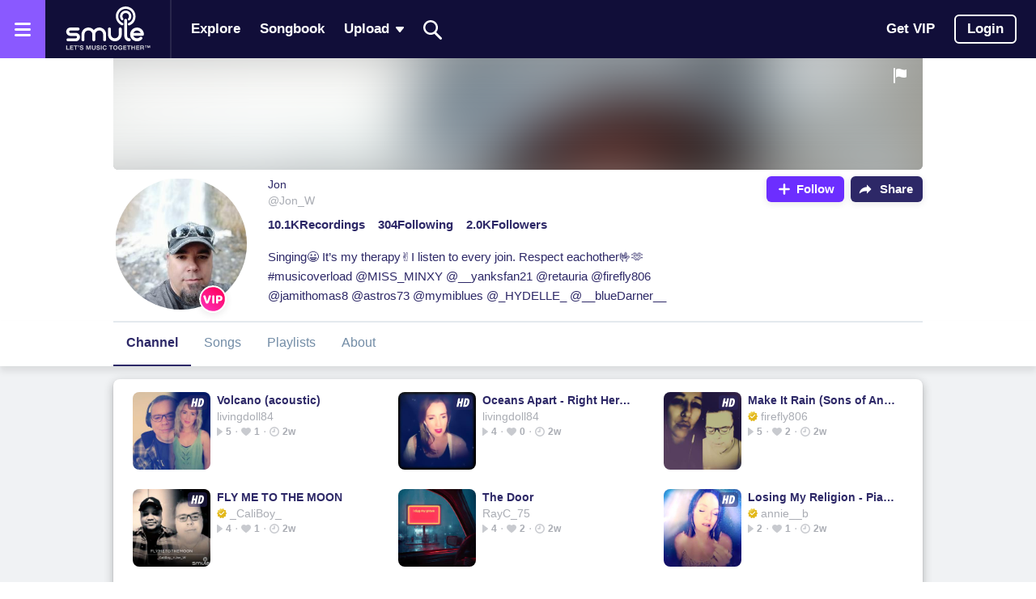

--- FILE ---
content_type: application/x-javascript
request_url: https://w1-fa.cdn.smule.com/assets/react/3891-c2ee9c0d4e1caf95681211eecccfbbe2.js
body_size: 6883
content:
"use strict";(self.webpackChunksmule_spa2=self.webpackChunksmule_spa2||[]).push([[3891],{70377:(n,e,t)=>{t.d(e,{A:()=>u});var i,r,o=t(96540),l=t(38267),a=t(93594),c=l.Ay.div(s||(i=["\n  position: absolute;\n  top: 50%;\n  left: 50%;\n  display: flex;\n  align-items: center;\n  justify-content: center;\n  transform: translate(-50%, -50%);\n"],r=["\n  position: absolute;\n  top: 50%;\n  left: 50%;\n  display: flex;\n  align-items: center;\n  justify-content: center;\n  transform: translate(-50%, -50%);\n"],Object.defineProperty?Object.defineProperty(i,"raw",{value:r}):i.raw=r,s=i));const u=function(n){var e=n.visible,t=void 0!==e&&e,i=n.skin,r=void 0===i?a.T0.neutral:i,l=n.size,u=void 0===l?a.Pe.big:l;return t?o.createElement(c,null,o.createElement(a.Ay,{skin:r,size:u})):null};var s},54697:(n,e,t)=>{t.d(e,{U:()=>u});var i,r=t(96540),o=t(66549),l=t(6760),a=t(16273),c=((i={})[a.Mp.small]=l.Zx.regular,i[a.Mp.regular]=l.Zx.medium,i[a.Mp.big]=l.PM.big,i),u=function(n,e){switch(n){case a.Mp.small:case a.Mp.regular:return r.createElement(o.a3,{size:c[n],weight:l.uL.bold},e);case a.Mp.big:return r.createElement(o.i7,{size:c[n],weight:l.uL.bold},e)}}},8720:(n,e,t)=>{t.d(e,{A:()=>f,n:()=>d});var i=t(96540),r=t(93594),o=t(16273),l=t(98660),a=t(8954),c=t(54697),u=function(){return u=Object.assign||function(n){for(var e,t=1,i=arguments.length;t<i;t++)for(var r in e=arguments[t])Object.prototype.hasOwnProperty.call(e,r)&&(n[r]=e[r]);return n},u.apply(this,arguments)},s=function(n){var e=n.icon,t=n.iconPosition,r=void 0===t?o.bQ.left:t,a=n.label,u=n.skin,s=void 0===u?o.a2.primary:u,d=n.size,f=void 0===d?o.Mp.regular:d,h=n.state,p=void 0===h?o.w.default:h,m=n.inputRef,b=n.onClick,g=(n.testId,n.hasLeftPlaceholder),y=void 0===g||g,v=n.hasRightPlaceholder,w=void 0===v||v,x=n.inline,k=void 0!==x&&x;return i.createElement(l.Ef,{skin:s,size:f,state:p,ref:m,onClick:b,hasLeftPlaceholder:y,hasRightPlaceholder:w,inline:k},y&&i.createElement(l.PP,null,!!e&&r===o.bQ.left&&i.createElement(l.In,null,e)),i.createElement(l.JU,null,!!e&&r===o.bQ.center&&i.createElement(i.Fragment,null,e),"string"==typeof a?(0,c.U)(f,a):a),w&&i.createElement(l.PP,null,!!e&&r===o.bQ.right&&i.createElement(l.In,null,e)))},d=function(n){var e=(0,i.useState)(!1),t=e[0],l=e[1],c=n.onClick,d=n.label,f=function(n,e){var t={};for(var i in n)Object.prototype.hasOwnProperty.call(n,i)&&e.indexOf(i)<0&&(t[i]=n[i]);if(null!=n&&"function"==typeof Object.getOwnPropertySymbols){var r=0;for(i=Object.getOwnPropertySymbols(n);r<i.length;r++)e.indexOf(i[r])<0&&Object.prototype.propertyIsEnumerable.call(n,i[r])&&(t[i[r]]=n[i[r]])}return t}(n,["onClick","label"]);return i.createElement(s,u({label:t?i.createElement(a.A,{visible:!0,skin:r.T0.dark}):d,state:t?o.w.disabled:o.w.default,onClick:function(n){return e=void 0,t=void 0,r=function(){return function(n,e){var t,i,r,o,l={label:0,sent:function(){if(1&r[0])throw r[1];return r[1]},trys:[],ops:[]};return o={next:a(0),throw:a(1),return:a(2)},"function"==typeof Symbol&&(o[Symbol.iterator]=function(){return this}),o;function a(o){return function(a){return function(o){if(t)throw new TypeError("Generator is already executing.");for(;l;)try{if(t=1,i&&(r=2&o[0]?i.return:o[0]?i.throw||((r=i.return)&&r.call(i),0):i.next)&&!(r=r.call(i,o[1])).done)return r;switch(i=0,r&&(o=[2&o[0],r.value]),o[0]){case 0:case 1:r=o;break;case 4:return l.label++,{value:o[1],done:!1};case 5:l.label++,i=o[1],o=[0];continue;case 7:o=l.ops.pop(),l.trys.pop();continue;default:if(!((r=(r=l.trys).length>0&&r[r.length-1])||6!==o[0]&&2!==o[0])){l=0;continue}if(3===o[0]&&(!r||o[1]>r[0]&&o[1]<r[3])){l.label=o[1];break}if(6===o[0]&&l.label<r[1]){l.label=r[1],r=o;break}if(r&&l.label<r[2]){l.label=r[2],l.ops.push(o);break}r[2]&&l.ops.pop(),l.trys.pop();continue}o=e.call(n,l)}catch(n){o=[6,n],i=0}finally{t=r=0}if(5&o[0])throw o[1];return{value:o[0]?o[1]:void 0,done:!0}}([o,a])}}}(this,(function(e){switch(e.label){case 0:return l(!0),[4,c(n)];case 1:return e.sent(),l(!1),[2]}}))},new((i=void 0)||(i=Promise))((function(n,o){function l(n){try{c(r.next(n))}catch(n){o(n)}}function a(n){try{c(r.throw(n))}catch(n){o(n)}}function c(e){var t;e.done?n(e.value):(t=e.value,t instanceof i?t:new i((function(n){n(t)}))).then(l,a)}c((r=r.apply(e,t||[])).next())}));var e,t,i,r}},f))};const f=s},98660:(n,e,t)=>{t.d(e,{Ef:()=>y,In:()=>k,JU:()=>E,PP:()=>x,eO:()=>w,mu:()=>v});var i,r,o,l,a,c,u,s,d=t(38267),f=t(54625),h=t(96540),p=t(16273),m=function(n,e){return Object.defineProperty?Object.defineProperty(n,"raw",{value:e}):n.raw=e,n},b=((i={})[p.Mp.small]="32px",i[p.Mp.regular]="40px",i[p.Mp.big]="56px",i),g=(0,d.AH)(r||(r=m(["\n  position: relative;\n  display: flex;\n  align-items: center;\n  text-align: center;\n  width: ",";\n  height: ",";\n  border-radius: ",";\n  background-color: ",";\n  box-shadow: ",";\n  color: ",";\n  opacity: ",";\n  pointer-events: ",";\n  padding-left: ",";\n  padding-right: ",";\n  cursor: pointer;\n  text-decoration: none;\n\n  &:hover {\n    background-color: ",";\n  }\n"],["\n  position: relative;\n  display: flex;\n  align-items: center;\n  text-align: center;\n  width: ",";\n  height: ",";\n  border-radius: ",";\n  background-color: ",";\n  box-shadow: ",";\n  color: ",";\n  opacity: ",";\n  pointer-events: ",";\n  padding-left: ",";\n  padding-right: ",";\n  cursor: pointer;\n  text-decoration: none;\n\n  &:hover {\n    background-color: ",";\n  }\n"])),(function(n){return!n.inline&&"100%"}),(function(n){return b[n.size]}),(function(n){return n.theme.corners.regular}),(function(n){return function(n,e){switch(n){case p.a2.primary:return e.basePurple;case p.a2.secondary:return e.baseBlue;case p.a2.tertiary:return e.baseMagenta;case p.a2.light:return e.white;case p.a2.neutral:return e.silver300;case p.a2.dark:return e.purple500;case p.a2.positive:return e.green;case p.a2.negative:return e.red}}(n.skin,n.theme.colors)}),(function(n){return n.state===p.w.default&&n.theme.shadows.light}),(function(n){return function(n,e){switch(n){case p.a2.primary:case p.a2.secondary:case p.a2.tertiary:case p.a2.dark:case p.a2.positive:case p.a2.negative:return e.white;case p.a2.light:return e.purple500;case p.a2.neutral:return e.silver500}}(n.skin,n.theme.colors)}),(function(n){return n.state===p.w.disabled?".5":"1"}),(function(n){return n.state===p.w.disabled&&"none"}),(function(n){return n.hasLeftPlaceholder?"0":"12px"}),(function(n){return n.hasRightPlaceholder?"0":"12px"}),(function(n){return function(n,e,t){if(e==p.w.disabled)return"";switch(n){case p.a2.secondary:return"#5699FF";case p.a2.light:return t.blue100;default:return""}}(n.skin,n.state,n.theme.colors)})),y=d.Ay.a(o||(o=m(["\n  ","\n"],["\n  ","\n"])),g),v=d.Ay.a(l||(l=m(["\n  ","\n"],["\n  ","\n"])),g),w=(0,d.Ay)((function(n){n.size,n.state,n.inline,n.hasLeftPlaceholder,n.hasRightPlaceholder,n.skin;var e=function(n,e){var t={};for(var i in n)Object.prototype.hasOwnProperty.call(n,i)&&e.indexOf(i)<0&&(t[i]=n[i]);if(null!=n&&"function"==typeof Object.getOwnPropertySymbols){var r=0;for(i=Object.getOwnPropertySymbols(n);r<i.length;r++)e.indexOf(i[r])<0&&Object.prototype.propertyIsEnumerable.call(n,i[r])&&(t[i[r]]=n[i[r]])}return t}(n,["size","state","inline","hasLeftPlaceholder","hasRightPlaceholder","skin"]);return h.createElement(f.N_,e)}))(a||(a=m(["\n  ","\n"],["\n  ","\n"])),g),x=d.Ay.span(c||(c=m(["\n  display: flex;\n  align-items: center;\n  justify-content: center;\n  position: relative;\n  width: 36px;\n  height: 100%;\n"],["\n  display: flex;\n  align-items: center;\n  justify-content: center;\n  position: relative;\n  width: 36px;\n  height: 100%;\n"]))),k=d.Ay.span(u||(u=m(["\n  display: flex;\n  justify-content: center;\n  align-items: center;\n  position: absolute;\n"],["\n  display: flex;\n  justify-content: center;\n  align-items: center;\n  position: absolute;\n"]))),E=d.Ay.span(s||(s=m(["\n  display: flex;\n  align-items: center;\n  justify-content: center;\n  flex: 1;\n  overflow: hidden;\n  text-overflow: ellipsis;\n  white-space: nowrap;\n"],["\n  display: flex;\n  align-items: center;\n  justify-content: center;\n  flex: 1;\n  overflow: hidden;\n  text-overflow: ellipsis;\n  white-space: nowrap;\n"])))},16273:(n,e,t)=>{var i,r,o,l;t.d(e,{Mp:()=>o,a2:()=>r,bQ:()=>i,w:()=>l}),function(n){n.left="left",n.center="center",n.right="right"}(i||(i={})),function(n){n.primary="primary",n.secondary="secondary",n.tertiary="tertiary",n.light="light",n.neutral="neutral",n.dark="dark",n.lightOutline="lightOutline",n.darkOutline="darkOutline",n.positive="positive",n.negative="negative"}(r||(r={})),function(n){n.small="small",n.regular="regular",n.big="big"}(o||(o={})),function(n){n.default="default",n.disabled="disabled",n.noShadow="noShadow"}(l||(l={}))},8954:(n,e,t)=>{t.d(e,{A:()=>u});var i,r,o=t(96540),l=t(38267),a=t(93594),c=l.Ay.div(s||(i=["\n  display: flex;\n  align-items: center;\n  justify-content: center;\n"],r=["\n  display: flex;\n  align-items: center;\n  justify-content: center;\n"],Object.defineProperty?Object.defineProperty(i,"raw",{value:r}):i.raw=r,s=i));const u=function(n){var e=n.visible,t=void 0!==e&&e,i=n.size,r=void 0===i?a.Pe.small:i,l=n.skin,u=void 0===l?a.T0.light:l;return t?o.createElement(c,null,o.createElement(a.Ay,{skin:u,size:r})):null};var s},33891:(n,e,t)=>{t.d(e,{A:()=>I});var i,r,o,l,a,c,u,s,d=t(96540),f=t(40961),h=t(1282),p=t(93090),m=t(66549),b=t(6760),g=t(8720),y=t(16273),v=t(93594),w=t(60130),x=t(38267),k=function(n,e){return Object.defineProperty?Object.defineProperty(n,"raw",{value:e}):n.raw=e,n},E=x.Ay.div(i||(i=k(["\n  display: flex;\n  flex-direction: column;\n  padding: ","px;\n  border-bottom: env(safe-area-inset-bottom, 0px) solid\n    ",";\n  "," {\n    border-bottom: 0;\n  }\n"],["\n  display: flex;\n  flex-direction: column;\n  padding: ","px;\n  border-bottom: env(safe-area-inset-bottom, 0px) solid\n    ",";\n  "," {\n    border-bottom: 0;\n  }\n"])),(function(n){return 2*n.theme.spacing}),(function(n){return n.theme.colors.white}),(function(n){return n.theme.breakpoints.tablet})),O=x.Ay.div(r||(r=k(["\n  margin-top: ","px;\n  margin-bottom: 6px;\n"],["\n  margin-top: ","px;\n  margin-bottom: 6px;\n"])),(function(n){return n.theme.spacing})),C=x.Ay.div(o||(o=k(["\n  color: ",";\n"],["\n  color: ",";\n"])),(function(n){return n.theme.colors.purple500})),A=x.Ay.div(l||(l=k(["\n  margin-top: ","px;\n  color: ",";\n"],["\n  margin-top: ","px;\n  color: ",";\n"])),(function(n){return.5*n.theme.spacing}),(function(n){return n.theme.colors.silver500})),P=x.Ay.div(a||(a=k(["\n  display: flex;\n  justify-content: center;\n"],["\n  display: flex;\n  justify-content: center;\n"]))),j=(0,x.Ay)(P)(c||(c=k(["\n  margin-top: ","px;\n"],["\n  margin-top: ","px;\n"])),(function(n){return 3*n.theme.spacing})),z=(0,x.Ay)(P)(u||(u=k(["\n  margin-top: ","px;\n"],["\n  margin-top: ","px;\n"])),(function(n){return n.theme.spacing})),S={label:"OK",type:w.z.neutral,onClick:h.lQ},L={label:"Cancel",type:w.z.neutral,onClick:h.lQ},M=((s={})[w.z.neutral]=y.a2.neutral,s[w.z.dark]=y.a2.dark,s[w.z.negative]=y.a2.negative,s[w.z.positive]=y.a2.positive,s),R=document.getElementById("modal-root");const I=function(n){var e=n.icon,t=n.title,i=n.description,r=n.submit,o=n.cancel,l=n.visible,a=void 0!==l&&l,c=n.hide,u=(0,d.useState)(!1),s=u[0],h=u[1],w=Object.assign({},S,r),x=Object.assign({},L,o),k=(0,d.useRef)(document.createElement("div"));k.current.style.position="relative",k.current.style.zIndex="999999",null==R||R.appendChild(k.current),(0,d.useEffect)((function(){return function(){null==R||R.removeChild(k.current)}}),[]);var P=d.createElement(p.h,{view:{displayHeader:!1,width:{tablet:320,desktop:320},content:function(n){var r=n.close;return d.createElement(E,null,e&&d.createElement(O,null,e),d.createElement(C,null,d.createElement(m.i7,{size:b.PM.regular,weight:b.uL.bold},t)),i&&d.createElement(A,null,d.createElement(m.a3,{size:b.Zx.small,weight:b.uL.medium},i)),d.createElement(j,null,d.createElement(g.A,{icon:s&&d.createElement(v.Ay,null),iconPosition:y.bQ.center,skin:M[w.type],size:y.Mp.regular,state:s?y.w.disabled:y.w.default,label:!s&&w.label,onClick:function(){return n=void 0,e=void 0,i=function(){return function(n,e){var t,i,r,o,l={label:0,sent:function(){if(1&r[0])throw r[1];return r[1]},trys:[],ops:[]};return o={next:a(0),throw:a(1),return:a(2)},"function"==typeof Symbol&&(o[Symbol.iterator]=function(){return this}),o;function a(o){return function(a){return function(o){if(t)throw new TypeError("Generator is already executing.");for(;l;)try{if(t=1,i&&(r=2&o[0]?i.return:o[0]?i.throw||((r=i.return)&&r.call(i),0):i.next)&&!(r=r.call(i,o[1])).done)return r;switch(i=0,r&&(o=[2&o[0],r.value]),o[0]){case 0:case 1:r=o;break;case 4:return l.label++,{value:o[1],done:!1};case 5:l.label++,i=o[1],o=[0];continue;case 7:o=l.ops.pop(),l.trys.pop();continue;default:if(!((r=(r=l.trys).length>0&&r[r.length-1])||6!==o[0]&&2!==o[0])){l=0;continue}if(3===o[0]&&(!r||o[1]>r[0]&&o[1]<r[3])){l.label=o[1];break}if(6===o[0]&&l.label<r[1]){l.label=r[1],r=o;break}if(r&&l.label<r[2]){l.label=r[2],l.ops.push(o);break}r[2]&&l.ops.pop(),l.trys.pop();continue}o=e.call(n,l)}catch(n){o=[6,n],i=0}finally{t=r=0}if(5&o[0])throw o[1];return{value:o[0]?o[1]:void 0,done:!0}}([o,a])}}}(this,(function(n){switch(n.label){case 0:return n.trys.push([0,2,,3]),h(!0),[4,w.onClick()];case 1:case 2:return n.sent(),h(!1),window.requestAnimationFrame(r),[3,3];case 3:return[2]}}))},new((t=void 0)||(t=Promise))((function(r,o){function l(n){try{c(i.next(n))}catch(n){o(n)}}function a(n){try{c(i.throw(n))}catch(n){o(n)}}function c(n){var e;n.done?r(n.value):(e=n.value,e instanceof t?e:new t((function(n){n(e)}))).then(l,a)}c((i=i.apply(n,e||[])).next())}));var n,e,t,i}})),o&&d.createElement(z,null,d.createElement(g.A,{skin:M[x.type],size:y.Mp.regular,label:x.label,onClick:function(){x.onClick(),window.requestAnimationFrame(r)}})))}},hide:c,visible:a});return f.createPortal(P,k.current)}},60130:(n,e,t)=>{var i;t.d(e,{z:()=>i}),function(n){n.negative="negative",n.neutral="neutral",n.dark="dark",n.positive="positive"}(i||(i={}))},93090:(n,e,t)=>{t.d(e,{o:()=>nn,h:()=>F});var i=t(96540),r=t(38267),o=t(68154),l=t(19537),a=t(66549),c=t(6760);var u,s,d="data-ovrly-cnt",f="1",h=!1,p=function(){h&&(parseInt(document.body.getAttribute(d)||f,10)>parseInt(f,10)?document.body.setAttribute(d,(parseInt(document.body.getAttribute(d)||f,10)-1).toString()):(document.body.removeAttribute(d),h=!1,document.body.style.overflow=""))},m=function(){return i.createElement("svg",{width:"52",height:"54",viewBox:"0 0 52 54",fill:"none",xmlns:"http://www.w3.org/2000/svg"},i.createElement("path",{fillRule:"evenodd",clipRule:"evenodd",d:"M26 39C32.6274 39 38 33.6274 38 27C38 20.3726 32.6274 15 26 15C19.3726 15 14 20.3726 14 27C14 33.6274 19.3726 39 26 39ZM31.7071 21.2929C31.3166 20.9024 30.6834 20.9024 30.2929 21.2929L26 25.5858L21.7071 21.2929C21.3166 20.9024 20.6834 20.9024 20.2929 21.2929C19.9024 21.6834 19.9024 22.3166 20.2929 22.7071L24.5858 27L20.2929 31.2929C19.9024 31.6834 19.9024 32.3166 20.2929 32.7071C20.6834 33.0976 21.3166 33.0976 21.7071 32.7071L26 28.4142L30.2929 32.7071C30.6834 33.0976 31.3166 33.0976 31.7071 32.7071C32.0976 32.3166 32.0976 31.6834 31.7071 31.2929L27.4142 27L31.7071 22.7071C32.0976 22.3166 32.0976 21.6834 31.7071 21.2929Z",fill:"#C0CCD8"}))},b=function(){return i.createElement("svg",{width:"10",height:"38",viewBox:"0 0 10 38",fill:"none",xmlns:"http://www.w3.org/2000/svg"},i.createElement("path",{fillRule:"evenodd",clipRule:"evenodd",d:"M8.70711 26.7071C8.31658 27.0976 7.68342 27.0976 7.29289 26.7071L0.292894 19.7071C-0.0976308 19.3166 -0.0976307 18.6834 0.292894 18.2929L7.29289 11.2929C7.68342 10.9024 8.31658 10.9024 8.70711 11.2929C9.09763 11.6834 9.09763 12.3166 8.70711 12.7071L2.41421 19L8.70711 25.2929C9.09763 25.6834 9.09763 26.3166 8.70711 26.7071Z",fill:"#C0CCD8"}))},g=t(70377),y=t(93594),v=r.Ay.div(x||(u=["\n  width: 100%;\n  min-height: 200px;\n  height: 100%;\n"],s=["\n  width: 100%;\n  min-height: 200px;\n  height: 100%;\n"],Object.defineProperty?Object.defineProperty(u,"raw",{value:s}):u.raw=s,x=u));const w=function(){return i.createElement(v,null,i.createElement(g.A,{skin:y.T0.neutral,visible:!0}))};var x,k=function(n,e){return Object.defineProperty?Object.defineProperty(n,"raw",{value:e}):n.raw=e,n},E=function(){return E=Object.assign||function(n){for(var e,t=1,i=arguments.length;t<i;t++)for(var r in e=arguments[t])Object.prototype.hasOwnProperty.call(e,r)&&(n[r]=e[r]);return n},E.apply(this,arguments)},O=function(n,e,t){if(t||2===arguments.length)for(var i,r=0,o=e.length;r<o;r++)!i&&r in e||(i||(i=Array.prototype.slice.call(e,0,r)),i[r]=e[r]);return n.concat(i||Array.prototype.slice.call(e))},C="0.4s",A="0.25s",P="ease-in-out",j=r.Ay.div(D||(D=k(["\n  height: 100%;\n"],["\n  height: 100%;\n"]))),z=r.Ay.div(U||(U=k(["\n  position: fixed;\n  top: 0;\n  right: 0;\n  bottom: 0;\n  left: 0;\n  background-color: ",";\n  opacity: ",";\n  transition: opacity 0.5s;\n  z-index: 9999;\n\n  "," {\n    display: ",";\n  }\n"],["\n  position: fixed;\n  top: 0;\n  right: 0;\n  bottom: 0;\n  left: 0;\n  background-color: ",";\n  opacity: ",";\n  transition: opacity 0.5s;\n  z-index: 9999;\n\n  "," {\n    display: ",";\n  }\n"])),(function(n){return n.theme.colors.purple500}),(function(n){return n.visible?.5:0}),(function(n){return n.theme.media.desktop}),(function(n){return n.inline&&"none"})),S=r.Ay.div(V||(V=k(["\n  position: fixed;\n  right: 0;\n  bottom: 0;\n  left: 0;\n  display: flex;\n  flex-direction: column;\n  width: 100%;\n  height: auto;\n  max-height: ",";\n  border-top-left-radius: ",";\n  border-top-right-radius: ",";\n  box-shadow: ",";\n  transition: max-height ","\n    ",";\n  z-index: 10000;\n\n  /* Tablet */\n  "," {\n    top: 50%;\n    right: auto;\n    bottom: auto;\n    left: 50%;\n    max-width: ","px;\n    max-height: ","px;\n    border-bottom-left-radius: ",";\n    border-bottom-right-radius: ",";\n    transform: translate(-50%, -50%)\n      scale(",");\n    opacity: ",";\n    transition: max-width ","\n        ",",\n      max-height "," ",",\n      opacity "," ",",\n      transform "," ",";\n  }\n\n  &:before {\n    content: '';\n    display: block;\n    width: calc(100% + 30px);\n    height: calc(100% + 30px);\n    transform: translate(-15px, -15px);\n    position: absolute;\n    z-index: -1;\n  }\n\n  /* Desktop */\n  "," {\n    position: ",";\n    max-width: ",";\n    max-height: ",";\n    height: ",";\n    background-color: ",";\n    transform: ",";\n    transition: ",";\n    box-shadow: ",";\n\n    &:before {\n      display: ",";\n    }\n  }\n"],["\n  position: fixed;\n  right: 0;\n  bottom: 0;\n  left: 0;\n  display: flex;\n  flex-direction: column;\n  width: 100%;\n  height: auto;\n  max-height: ",";\n  border-top-left-radius: ",";\n  border-top-right-radius: ",";\n  box-shadow: ",";\n  transition: max-height ","\n    ",";\n  z-index: 10000;\n\n  /* Tablet */\n  "," {\n    top: 50%;\n    right: auto;\n    bottom: auto;\n    left: 50%;\n    max-width: ","px;\n    max-height: ","px;\n    border-bottom-left-radius: ",";\n    border-bottom-right-radius: ",";\n    transform: translate(-50%, -50%)\n      scale(",");\n    opacity: ",";\n    transition: max-width ","\n        ",",\n      max-height "," ",",\n      opacity "," ",",\n      transform "," ",";\n  }\n\n  &:before {\n    content: '';\n    display: block;\n    width: calc(100% + 30px);\n    height: calc(100% + 30px);\n    transform: translate(-15px, -15px);\n    position: absolute;\n    z-index: -1;\n  }\n\n  /* Desktop */\n  "," {\n    position: ",";\n    max-width: ",";\n    max-height: ",";\n    height: ",";\n    background-color: ",";\n    transform: ",";\n    transition: ",";\n    box-shadow: ",";\n\n    &:before {\n      display: ",";\n    }\n  }\n"])),(function(n){return n.visible?n.height.mobile?"".concat(n.height.mobile,"px"):"calc(100% - ".concat(80,"px)"):0}),(function(n){return n.theme.corners.medium}),(function(n){return n.theme.corners.medium}),(function(n){return n.theme.shadows.heavyMulti}),C,P,(function(n){return n.theme.media.tablet}),(function(n){return n.width.tablet||400}),(function(n){return n.height.tablet||400}),(function(n){return n.theme.corners.medium}),(function(n){return n.theme.corners.medium}),(function(n){return n.visible?"1,1":".95,.95"}),(function(n){return n.visible?1:0}),A,P,A,P,A,P,A,P,(function(n){return n.theme.media.desktop}),(function(n){return n.inline&&"static"}),(function(n){return n.inline?"100%":"".concat(n.width.desktop||400,"px")}),(function(n){return n.inline?"100%":"".concat(n.height.desktop||400,"px")}),(function(n){return n.inline&&"100%"}),(function(n){return n.inline&&n.theme.colors.white}),(function(n){return n.inline&&"translate(0)"}),(function(n){return n.inline&&"all 0.001s"}),(function(n){return n.inline&&n.theme.shadows.light}),(function(n){return n.inline&&"none"})),L=r.Ay.div(_||(_=k(["\n  display: ",";\n  align-items: center;\n  min-height: 56px;\n  height: 56px;\n  border-bottom: 2px solid rgba(45, 40, 103, 0.1);\n  border-top-left-radius: ",";\n  border-top-right-radius: ",";\n  background-color: ",";\n"],["\n  display: ",";\n  align-items: center;\n  min-height: 56px;\n  height: 56px;\n  border-bottom: 2px solid rgba(45, 40, 103, 0.1);\n  border-top-left-radius: ",";\n  border-top-right-radius: ",";\n  background-color: ",";\n"])),(function(n){return n.visible?"flex":"none"}),(function(n){return n.theme.corners.medium}),(function(n){return n.theme.corners.medium}),(function(n){return n.theme.colors.white})),M=r.Ay.div(q||(q=k(["\n  position: relative;\n  display: flex;\n  align-items: center;\n  height: 100%;\n  padding: 0 16px;\n  cursor: pointer;\n"],["\n  position: relative;\n  display: flex;\n  align-items: center;\n  height: 100%;\n  padding: 0 16px;\n  cursor: pointer;\n"]))),R=r.Ay.div(G||(G=k(["\n  flex: 1;\n  min-width: 0;\n  padding-left: ","px;\n  text-align: left;\n"],["\n  flex: 1;\n  min-width: 0;\n  padding-left: ","px;\n  text-align: left;\n"])),(function(n){return n.leftOffset})),I=r.Ay.div(J||(J=k(["\n  color: ",";\n  text-overflow: ellipsis;\n  white-space: nowrap;\n  overflow: hidden;\n  font-size: ",";\n  font-weight: ",";\n  line-height: ",";\n"],["\n  color: ",";\n  text-overflow: ellipsis;\n  white-space: nowrap;\n  overflow: hidden;\n  font-size: ",";\n  font-weight: ",";\n  line-height: ",";\n"])),(function(n){return n.theme.colors.purple500}),(function(n){return n.theme.typography.body.fontSize.medium}),(function(n){return n.theme.typography.body.fontWeight.bold}),(function(n){return n.theme.typography.body.lineHeight.small})),H=r.Ay.div(N||(N=k(["\n  color: ",";\n  text-overflow: ellipsis;\n  white-space: nowrap;\n  overflow: hidden;\n"],["\n  color: ",";\n  text-overflow: ellipsis;\n  white-space: nowrap;\n  overflow: hidden;\n"])),(function(n){return n.theme.colors.silver500})),T=r.Ay.div(K||(K=k(["\n  display: flex;\n  align-items: center;\n  height: 100%;\n  cursor: pointer;\n"],["\n  display: flex;\n  align-items: center;\n  height: 100%;\n  cursor: pointer;\n"]))),Q=r.Ay.div(W||(W=k(["\n  position: relative;\n  display: flex;\n  overflow: hidden;\n  transition: height "," ",";\n  border-top-left-radius: ",";\n  border-top-right-radius: ",";\n  background-color: ",";\n\n  "," {\n    transition: width "," ",",\n      height "," ",";\n    border-bottom-left-radius: ",";\n    border-bottom-right-radius: ",";\n  }\n\n  "," {\n    height: ",";\n    transition: ",";\n  }\n"],["\n  position: relative;\n  display: flex;\n  overflow: hidden;\n  transition: height "," ",";\n  border-top-left-radius: ",";\n  border-top-right-radius: ",";\n  background-color: ",";\n\n  "," {\n    transition: width "," ",",\n      height "," ",";\n    border-bottom-left-radius: ",";\n    border-bottom-right-radius: ",";\n  }\n\n  "," {\n    height: ",";\n    transition: ",";\n  }\n"])),C,P,(function(n){return!n.displayHeader&&n.theme.corners.medium}),(function(n){return!n.displayHeader&&n.theme.corners.medium}),(function(n){return n.theme.colors.white}),(function(n){return n.theme.media.tablet}),C,P,C,P,(function(n){return n.theme.corners.medium}),(function(n){return n.theme.corners.medium}),(function(n){return n.theme.media.desktop}),(function(n){return n.inline&&"100%"}),(function(n){return n.inline&&"width 0.001s, height 0.001s"})),B=r.Ay.div(X||(X=k(["\n  position: relative;\n  flex: ",";\n  width: 100%;\n  max-height: ",";\n  background-color: ",";\n  text-align: center;\n  overflow: auto;\n  opacity: ",";\n  transition: opacity "," ",";\n  -webkit-overflow-scrolling: touch;\n  z-index: 1;\n"],["\n  position: relative;\n  flex: ",";\n  width: 100%;\n  max-height: ",";\n  background-color: ",";\n  text-align: center;\n  overflow: auto;\n  opacity: ",";\n  transition: opacity "," ",";\n  -webkit-overflow-scrolling: touch;\n  z-index: 1;\n"])),(function(n){return n.visible?1:0}),(function(n){return!n.isInTransition&&!n.visible&&"0"}),(function(n){return n.theme.colors.white}),(function(n){return n.visible?1:0}),C,P),Z=r.Ay.div(Y||(Y=k(["\n  max-height: 100%;\n  "," {\n    height: ",";\n  }\n"],["\n  max-height: 100%;\n  "," {\n    height: ",";\n  }\n"])),(function(n){return n.theme.media.desktop}),(function(n){return n.inline?"100%":"auto"}));const F=function(n){var e=n.inline,t=void 0!==e&&e,r=function(n,e){var t={};for(var i in n)Object.prototype.hasOwnProperty.call(n,i)&&e.indexOf(i)<0&&(t[i]=n[i]);if(null!=n&&"function"==typeof Object.getOwnPropertySymbols){var r=0;for(i=Object.getOwnPropertySymbols(n);r<i.length;r++)e.indexOf(i[r])<0&&Object.prototype.propertyIsEnumerable.call(n,i[r])&&(t[i[r]]=n[i[r]])}return t}(n,["inline"]);(0,i.useEffect)((function(){t&&l.xl||(r.visible?(h?document.body.setAttribute(d,(parseInt(document.body.getAttribute(d)||f,10)+1).toString()):(document.body.setAttribute(d,f.toString()),h=!0),document.body.style.overflow="hidden"):p())}),[r.visible]);var u=function(){Y.preventClose||(V.current[A].confirmationOnClose?window.confirm("Are you sure you want to close the overlay?")&&W():W())},s={pushState:function(n){ln();var e=O(O([],_.current,!0),[g(n)],!1);_.current=e,k(e)},back:function(){A<0||on()},confirmationOnClose:function(n){V.current[A].confirmationOnClose=n},close:u},g=function(n){return{title:n.title,subtitle:n.subtitle,renderedView:i.createElement(n.content,E({},s)),preventClose:n.preventClose||!1,displayHeader:!1!==n.displayHeader,width:n.width||{},height:n.height||{}}},y=[g(r.view)],v=(0,i.useState)(y),x=v[0],k=v[1],C=(0,i.useState)(0),A=C[0],P=C[1],F=(0,i.useState)(!1),D=F[0],U=F[1],V=(0,i.useRef)([]),_=(0,i.useRef)(y),q=(0,i.useRef)(0),G=(0,i.useRef)(null),J=(0,i.useRef)(null),N=function(n,e){var t=(0,i.useState)(!1),r=t[0],o=t[1];return(0,i.useEffect)((function(){n&&o(!0)}),[n]),{visibility:r,triggerHide:function(){o(!1)},unmount:function(){r||e()}}}(r.visible,r.hide),K=N.visibility,W=N.triggerHide,X=N.unmount,Y=x[x.length-1],$=E(E({},y[0].width),Y.width),nn=Y.height,en=function(n){if(0!==Object.keys(n).length){var e=Object.assign({},Y,n),t=O([],_.current,!0);t.splice(t.length-1,1,e),_.current=t,k(t)}};(0,i.useEffect)((function(){var n={};n.renderedView=i.createElement(r.view.content,E({},s)),en(n)}),[r.view.content]),(0,i.useEffect)((function(){var n={};r.view.title&&Y.title!==r.view.title&&(n.title=r.view.title),r.view.subtitle&&Y.subtitle!==r.view.subtitle&&(n.subtitle=r.view.subtitle),en(n)}),[r.view.title,r.view.subtitle]),(0,i.useEffect)((function(){var n=A,e=x.length-1;n!==e&&V.current[e]&&J.current&&(rn(V.current[e]),J.current.style.height=q.current+"px",P(e))}),[x]);var tn,rn=function(n){var e=document.createElement("div");e.classList.add("dummy-view-container"),document.body.appendChild(e);var t=n.cloneNode(!0);e.appendChild(t),q.current=e.getBoundingClientRect().height,e.remove()},on=function(){if(!D){ln();var n=O([],_.current,!0);n.splice(n.length-1,1),_.current=n,k(n)}},ln=function(){var n=J.current.getBoundingClientRect().height;J.current.style.height=n+"px",U(!0)};return(0,i.useEffect)((function(){return function(){p()}}),[]),r.visible?i.createElement(i.Fragment,null,D&&i.createElement(o.m,null,i.createElement("style",{type:"text/css"},(tn=Y,"\n    .dummy-view-container {\n      position: absolute;\n      top: -9999px;\n      z-index: -1;\n      display: flex;\n      align-items: flex-start;\n      justify-content: center;\n      max-height: ".concat((function(n){return n.height.mobile?"".concat(n.height.mobile,"px"):"calc(100vh - ".concat(80,"px - ").concat(Math.round(G.current.getBoundingClientRect().height),"px)")}),";\n      overflow: auto;\n      visibility: hidden;\n    }\n\n    ").concat((function(n){return n.theme.media.tablet})," {\n      .dummy-view-container {\n        max-width: ").concat(tn.width.tablet||400,"px;\n        max-height: ").concat(tn.height.tablet||400,"px;\n      }\n    }\n  ")))),i.createElement(j,null,i.createElement(z,{onClick:u,visible:K,inline:t}),i.createElement(S,{width:$,height:nn,visible:K,inline:t,onTransitionEnd:function(){K||(X(),_.current=y,k(y),P(0))}},i.createElement(L,{ref:G,visible:Y.displayHeader},x.length>1&&i.createElement(M,{onClick:on},i.createElement(b,null)),i.createElement(R,{leftOffset:1===x.length?16:0},i.createElement(I,null,Y.title),i.createElement(H,null,i.createElement(a.a3,{size:c.Zx.small,weight:c.uL.medium},Y.subtitle))),i.createElement(T,{onClick:u},i.createElement(m,null))),i.createElement(Q,{ref:J,inline:t,displayHeader:Y.displayHeader,onTransitionEnd:function(){J.current.style.height="",q.current=0,U(!1)}},x.map((function(n,e){return i.createElement(B,{key:e,"data-index":e,visible:A===e,isInTransition:D},i.createElement(Z,{inline:t,ref:function(n){return n&&(V.current[e]=n)}},i.createElement(i.Suspense,{fallback:i.createElement(w,null)},n.renderedView)))})))))):null};var D,U,V,_,q,G,J,N,K,W,X,Y,$=function(){return $=Object.assign||function(n){for(var e,t=1,i=arguments.length;t<i;t++)for(var r in e=arguments[t])Object.prototype.hasOwnProperty.call(e,r)&&(n[r]=e[r]);return n},$.apply(this,arguments)};const nn=function(n){return i.createElement(F,$({},n,{inline:!0}))}}}]);

--- FILE ---
content_type: application/x-javascript
request_url: https://w1-fa.cdn.smule.com/assets/react/1771-632fc271fe293e36b685125e2a4d4fb4.js
body_size: 26049
content:
"use strict";(self.webpackChunksmule_spa2=self.webpackChunksmule_spa2||[]).push([[1771],{45896:(e,n,t)=>{t.d(n,{A:()=>c});var r=t(96540),i=t(328),a=t(66549),l=t(34034),o=t(16273);const c=function(e){var n=e.primaryText,t=e.secondaryText,c=e.buttonText,s=e.href,u=e.isSpa,d=void 0===u||u;return r.createElement(i.q5,null,n&&r.createElement(a.a3,{size:a.Zx.mini,weight:a.uL.medium},n),t&&r.createElement(a.a3,{size:a.Zx.mini,weight:a.uL.medium},t),c&&s&&r.createElement(l.A,{href:s,label:c,size:o.Mp.small,inline:!0,isSpa:d}))}},12948:(e,n,t)=>{t.d(n,{A:()=>l});var r=t(96540),i=t(93594),a=t(328);const l=function(e){var n=e.children,t=e.isLoading,l=e.renderedComponent;return r.createElement(a.mO,null,r.createElement(a.vy,null,n),t&&r.createElement(a.Vo,null,r.createElement(i.Ay,{skin:i.T0.neutral,size:i.Pe.big})),l)}},328:(e,n,t)=>{t.d(n,{Vo:()=>d,mO:()=>s,q5:()=>p,vy:()=>u});var r,i,a,l,o=t(38267),c=function(e,n){return Object.defineProperty?Object.defineProperty(e,"raw",{value:n}):e.raw=n,e},s=o.Ay.div(r||(r=c(["\n  max-width: 1200px;\n  width: 100%;\n  margin: 0 auto;\n  border-radius: ",";\n  display: flex;\n  flex-direction: column;\n  align-items: center;\n  padding: ","px ","px 0\n    ","px;\n  overflow: hidden;\n  "," {\n    margin-bottom: ","px;\n    margin-top: ","px;\n    box-shadow: ",";\n    background: ",";\n    gap: ","px;\n  }\n"],["\n  max-width: 1200px;\n  width: 100%;\n  margin: 0 auto;\n  border-radius: ",";\n  display: flex;\n  flex-direction: column;\n  align-items: center;\n  padding: ","px ","px 0\n    ","px;\n  overflow: hidden;\n  "," {\n    margin-bottom: ","px;\n    margin-top: ","px;\n    box-shadow: ",";\n    background: ",";\n    gap: ","px;\n  }\n"])),(function(e){return e.theme.corners.medium}),(function(e){return e.theme.spacing}),(function(e){return e.theme.spacing}),(function(e){return e.theme.spacing}),(function(e){return e.theme.media.desktop}),(function(e){return 2*e.theme.spacing}),(function(e){return 2*e.theme.spacing}),(function(e){return e.theme.shadows.heavyMulti}),(function(e){return e.theme.colors.white}),(function(e){return 3*e.theme.spacing})),u=o.Ay.div(i||(i=c(["\n  width: 100%;\n  max-width: 1200px;\n  display: flex;\n  flex-wrap: wrap;\n"],["\n  width: 100%;\n  max-width: 1200px;\n  display: flex;\n  flex-wrap: wrap;\n"]))),d=o.Ay.div(a||(a=c(["\n  margin: ","px 0;\n  display: flex;\n  justify-content: center;\n  width: 100%;\n"],["\n  margin: ","px 0;\n  display: flex;\n  justify-content: center;\n  width: 100%;\n"])),(function(e){return 4*e.theme.spacing})),p=o.Ay.div(l||(l=c(["\n  width: 100%;\n  height: 200px;\n  display: flex;\n  flex-direction: column;\n  justify-content: center;\n  align-items: center;\n  color: ",";\n  gap: ","px;\n  grid-column-start: 2;\n  > * {\n    &:last-child {\n      margin-top: ","px;\n    }\n  }\n"],["\n  width: 100%;\n  height: 200px;\n  display: flex;\n  flex-direction: column;\n  justify-content: center;\n  align-items: center;\n  color: ",";\n  gap: ","px;\n  grid-column-start: 2;\n  > * {\n    &:last-child {\n      margin-top: ","px;\n    }\n  }\n"])),(function(e){return e.theme.colors.gray300}),(function(e){return e.theme.spacing}),(function(e){return e.theme.spacing}))},42854:(e,n,t)=>{t.d(n,{A:()=>s});var r=t(96540),i=t(40711),a=t(3403),l=t(2928),o=t(1282),c=t(52253);const s=r.memo((function(e){var n=e.accountId,t=e.isFollowing,s=e.onUpdateSuccess,u=(0,r.useState)(!1),d=u[0],p=u[1];(0,r.useEffect)((function(){p(!1)}),[t]);var m=(0,a.A)(l.Y.fromFollow,o.lQ,(function(){return e=void 0,r=void 0,l=function(){var e;return function(e,n){var t,r,i,a,l={label:0,sent:function(){if(1&i[0])throw i[1];return i[1]},trys:[],ops:[]};return a={next:o(0),throw:o(1),return:o(2)},"function"==typeof Symbol&&(a[Symbol.iterator]=function(){return this}),a;function o(a){return function(o){return function(a){if(t)throw new TypeError("Generator is already executing.");for(;l;)try{if(t=1,r&&(i=2&a[0]?r.return:a[0]?r.throw||((i=r.return)&&i.call(r),0):r.next)&&!(i=i.call(r,a[1])).done)return i;switch(r=0,i&&(a=[2&a[0],i.value]),a[0]){case 0:case 1:i=a;break;case 4:return l.label++,{value:a[1],done:!1};case 5:l.label++,r=a[1],a=[0];continue;case 7:a=l.ops.pop(),l.trys.pop();continue;default:if(!((i=(i=l.trys).length>0&&i[i.length-1])||6!==a[0]&&2!==a[0])){l=0;continue}if(3===a[0]&&(!i||a[1]>i[0]&&a[1]<i[3])){l.label=a[1];break}if(6===a[0]&&l.label<i[1]){l.label=i[1],i=a;break}if(i&&l.label<i[2]){l.label=i[2],l.ops.push(a);break}i[2]&&l.ops.pop(),l.trys.pop();continue}a=n.call(e,l)}catch(e){a=[6,e],r=0}finally{t=i=0}if(5&a[0])throw a[1];return{value:a[0]?a[1]:void 0,done:!0}}([a,o])}}}(this,(function(r){switch(r.label){case 0:return r.trys.push([0,2,,3]),p(!0),[4,i.A.profile.updateFollowee(n,t)];case 1:return r.sent(),s(n,!t),[3,3];case 2:return e=r.sent(),console.error(e),p(!1),[3,3];case 3:return[2]}}))},new((a=void 0)||(a=Promise))((function(n,t){function i(e){try{c(l.next(e))}catch(e){t(e)}}function o(e){try{c(l.throw(e))}catch(e){t(e)}}function c(e){var t;e.done?n(e.value):(t=e.value,t instanceof a?t:new a((function(e){e(t)}))).then(i,o)}c((l=l.apply(e,r||[])).next())}));var e,r,a,l}))[0];return r.createElement(c.A,{isFollowing:t,isLoading:d,inline:!0,hasLeftPlaceholder:!1,hasRightPlaceholder:!1,hasPlusSign:!0,handleClick:m})}))},37427:(e,n,t)=>{t.d(n,{K:()=>l});var r=t(78338),i=t.n(r),a=t(64259),l=function(){var e;try{var n=i().get(a.pi);e=n&&JSON.parse(n).acceptedCookies.includes(a.Yq.functionality)}catch(n){e=!1}return e}},52253:(e,n,t)=>{t.d(n,{A:()=>h});var r=t(96540),i=t(38267);const a=function(){return r.createElement("svg",{width:"14",height:"12",fill:"none",xmlns:"http://www.w3.org/2000/svg"},r.createElement("path",{d:"M12.546.182c.475.325.597.973.272 1.447l-6.79 9.918a1.042 1.042 0 0 1-1.575.169L.327 7.824a1.04 1.04 0 1 1 1.43-1.515l3.24 3.056L11.098.453a1.042 1.042 0 0 1 1.448-.271z",fill:"#728CA6"}))};var l,o,c=t(890),s=t(84698),u=t(8720),d=t(16273),p=t(8954),m=i.Ay.div(g||(l=["\n  display: inline-flex;\n  margin-right: 5px;\n"],o=["\n  display: inline-flex;\n  margin-right: 5px;\n"],Object.defineProperty?Object.defineProperty(l,"raw",{value:o}):l.raw=o,g=l)),f=function(e,n,t){return e?r.createElement(p.A,{visible:!0}):n?r.createElement(m,null,r.createElement(a,null)):!n&&t?r.createElement(m,null,r.createElement(c.A,{color:s.A.colors.white,width:20,height:20})):void 0};const h=function(e){var n=e.isFollowing,t=void 0!==n&&n,i=e.isLoading,a=void 0!==i&&i,l=e.inline,o=void 0!==l&&l,c=e.hasLeftPlaceholder,s=void 0===c||c,p=e.hasRightPlaceholder,m=void 0===p||p,h=e.hasPlusSign,g=void 0!==h&&h,E=e.handleClick;return r.createElement(u.A,{size:d.Mp.small,skin:t?d.a2.neutral:d.a2.primary,state:d.w.default,label:a?"":t?"Following":"Follow",icon:f(a,t,g),iconPosition:d.bQ.center,onClick:E,inline:o,hasLeftPlaceholder:s,hasRightPlaceholder:m})};var g},34034:(e,n,t)=>{t.d(n,{A:()=>c});var r=t(96540),i=t(16273),a=t(98660),l=t(54697),o=function(){return o=Object.assign||function(e){for(var n,t=1,r=arguments.length;t<r;t++)for(var i in n=arguments[t])Object.prototype.hasOwnProperty.call(n,i)&&(e[i]=n[i]);return e},o.apply(this,arguments)};const c=function(e){var n,t=e.icon,c=e.iconPosition,s=void 0===c?i.bQ.left:c,u=e.label,d=e.skin,p=void 0===d?i.a2.primary:d,m=e.size,f=void 0===m?i.Mp.regular:m,h=e.state,g=void 0===h?i.w.default:h,E=(e.testId,e.hasLeftPlaceholder),x=void 0===E||E,v=e.hasRightPlaceholder,y=void 0===v||v,b=e.inline,w=void 0!==b&&b,C=e.href,_=e.isSpa,k=void 0===_||_,A=new URL(document.baseURI).origin===new URL(C,document.baseURI).origin&&k,L=A?a.eO:a.mu,M=((n={})[A?"to":"href"]=C,n);return r.createElement(L,o({skin:p,size:f,state:g,hasLeftPlaceholder:x,hasRightPlaceholder:y,inline:w},M),x&&r.createElement(a.PP,null,!!t&&s===i.bQ.left&&r.createElement(a.In,null,t)),r.createElement(a.JU,null,!!t&&s===i.bQ.center&&r.createElement(r.Fragment,null,t),"string"==typeof u?(0,l.U)(f,u):u),y&&r.createElement(a.PP,null,!!t&&s===i.bQ.right&&r.createElement(a.In,null,t)))}},29046:(e,n,t)=>{t.d(n,{A:()=>a});var r=t(96540),i=t(84698);const a=function(e){var n=e.color,t=void 0===n?i.A.colors.silver200:n;return r.createElement("svg",{width:"24",height:"24",viewBox:"0 0 24 24",fill:"none",xmlns:"http://www.w3.org/2000/svg"},r.createElement("path",{fillRule:"evenodd",clipRule:"evenodd",d:"M12 24C18.6274 24 24 18.6274 24 12C24 5.37258 18.6274 0 12 0C5.37258 0 0 5.37258 0 12C0 18.6274 5.37258 24 12 24ZM11 16.0053V13H7.02694C7.09124 14.172 7.26744 15.2084 7.52083 16.1217C8.53069 16.0613 9.68598 16.0195 11 16.0053ZM11 18.0055C9.9875 18.0166 9.07645 18.0446 8.25999 18.0845C9.05528 19.7074 10.0989 20.7608 11 21.3837V18.0055ZM5.49664 16.2843C5.25016 15.2975 5.08388 14.205 5.02435 13H2.04938C2.17828 14.2983 2.55551 15.5236 3.13289 16.6277C3.55237 16.543 4.05386 16.4599 4.64409 16.3833C4.90927 16.349 5.19321 16.3158 5.49664 16.2843ZM4.35273 18.4439C4.52353 18.4179 4.70627 18.392 4.90137 18.3667C5.26947 18.319 5.67971 18.2733 6.13458 18.2313C6.59841 19.3535 7.17174 20.2956 7.79126 21.0738C6.46026 20.4554 5.2881 19.5528 4.35273 18.4439ZM13 18.0055C14.0125 18.0166 14.9236 18.0446 15.74 18.0845C14.9447 19.7074 13.9011 20.7608 13 21.3837V18.0055ZM16.4792 16.1217C15.4693 16.0613 14.314 16.0195 13 16.0053V13H16.9731C16.9088 14.172 16.7326 15.2084 16.4792 16.1217ZM17.8654 18.2313C17.4016 19.3535 16.8283 20.2956 16.2087 21.0738C17.5397 20.4554 18.7119 19.5528 19.6473 18.4439C19.4765 18.4179 19.2937 18.392 19.0986 18.3667C18.7305 18.319 18.3203 18.2733 17.8654 18.2313ZM20.8671 16.6277C20.4476 16.543 19.9461 16.4599 19.3559 16.3833C19.0907 16.349 18.8068 16.3158 18.5034 16.2843C18.7498 15.2975 18.9161 14.205 18.9756 13H21.9506C21.8217 14.2983 21.4445 15.5236 20.8671 16.6277ZM7.02695 11H11V7.99466C9.686 7.98049 8.53071 7.93867 7.52086 7.87828C7.26746 8.79155 7.09126 9.82801 7.02695 11ZM8.26005 5.91548C9.07649 5.95543 9.98752 5.98337 11 5.99454V2.61642C10.0989 3.23925 9.05532 4.29263 8.26005 5.91548ZM13 11V7.99466C14.314 7.98049 15.4693 7.93867 16.4791 7.87828C16.7325 8.79155 16.9087 9.82801 16.9731 11H13ZM13 5.99454C14.0125 5.98337 14.9235 5.95543 15.74 5.91548C14.9447 4.29263 13.9011 3.23925 13 2.61642V5.99454ZM18.9756 11C18.9161 9.79498 18.7498 8.7025 18.5033 7.71575C18.8068 7.68425 19.0907 7.65105 19.3559 7.61665C19.9461 7.54009 20.4476 7.45703 20.8671 7.37233C21.4445 8.47639 21.8217 9.70167 21.9506 11H18.9756ZM19.0986 5.63327C19.2937 5.60796 19.4765 5.58215 19.6473 5.55611C18.7119 4.44717 17.5397 3.54451 16.2086 2.9261C16.8282 3.70436 17.4015 4.64646 17.8654 5.76868C18.3203 5.72673 18.7305 5.68102 19.0986 5.63327ZM7.79139 2.92611C7.17184 3.70436 6.59848 4.64646 6.13462 5.76868C5.67974 5.72673 5.26948 5.68102 4.90137 5.63327C4.70627 5.60796 4.52353 5.58215 4.35273 5.55611C5.28813 4.44717 6.46034 3.54451 7.79139 2.92611ZM2.04938 11C2.17828 9.70167 2.55551 8.47639 3.13289 7.37233C3.55237 7.45703 4.05386 7.54009 4.64409 7.61665C4.90927 7.65105 5.19322 7.68425 5.49667 7.71575C5.25018 8.7025 5.08389 9.79498 5.02436 11H2.04938Z",fill:t}))}},3274:(e,n,t)=>{t.d(n,{A:()=>s});var r,i,a=t(96540),l=t(38267),o=t(84698),c=l.Ay.svg(u||(r=["\n  margin-right: 4px;\n"],i=["\n  margin-right: 4px;\n"],Object.defineProperty?Object.defineProperty(r,"raw",{value:i}):r.raw=i,u=r));const s=function(e){var n=e.color,t=void 0===n?o.A.colors.gray100:n;return a.createElement(c,{width:"12",height:"10",viewBox:"0 0 12 10",fill:"none",xmlns:"http://www.w3.org/2000/svg"},a.createElement("path",{d:"M6 10C5.7831 10 5.56619 9.9309 5.39433 9.79265C5.19263 9.65858 3.98355 8.84196 2.75734 7.7302C0.927699 6.07129 0 4.61282 0 3.39527C0 2.35371 0.354625 1.483 1.02552 0.877312C1.66127 0.303362 2.53263 0 3.54545 0L3.55145 2.41113e-05C4.4544 0.00896203 5.32183 0.475929 6 1C6.6782 0.475929 7.5456 0.00896203 8.44858 2.41113e-05L8.45455 0C9.46737 0 10.3388 0.303362 10.9745 0.877312C11.6454 1.483 12 2.35371 12 3.39527C12 4.61282 11.0723 6.07129 9.24263 7.7302C8.01642 8.84196 6.80737 9.65858 6.60565 9.79265C6.43381 9.9309 6.2169 10 6 10Z",fill:t}))};var u},98288:(e,n,t)=>{t.d(n,{A:()=>s});var r,i,a=t(96540),l=t(38267),o=t(84698),c=l.Ay.svg(u||(r=["\n  margin: 0 4px 0 0;\n"],i=["\n  margin: 0 4px 0 0;\n"],Object.defineProperty?Object.defineProperty(r,"raw",{value:i}):r.raw=i,u=r));const s=function(e){var n=e.color,t=void 0===n?o.A.colors.gray100:n;return a.createElement(c,{width:"7",height:"10",viewBox:"0 0 7 10",fill:"none",xmlns:"http://www.w3.org/2000/svg"},a.createElement("path",{d:"M6.75294 4.50011C7.08235 4.75006 7.08235 5.24994 6.75294 5.49989L0.988235 9.87389C0.58106 10.1828 0 9.88892 0 9.37401V0.625993C0 0.111081 0.58106 -0.182841 0.988235 0.126106L6.75294 4.50011Z",fill:t}))};var u},890:(e,n,t)=>{t.d(n,{A:()=>a});var r=t(96540),i=t(84698);const a=function(e){var n=e.color,t=void 0===n?i.A.colors.basePurple:n,a=e.width,l=void 0===a?32:a,o=e.height,c=void 0===o?32:o;return r.createElement("svg",{width:l,height:c,viewBox:"0 0 32 32",fill:"none",xmlns:"http://www.w3.org/2000/svg"},r.createElement("path",{d:"M25.3329 17.3332H17.3329V25.3332H14.6663V17.3332H6.66626V14.6665H14.6663V6.6665H17.3329V14.6665H25.3329V17.3332Z",fill:t}),r.createElement("path",{d:"M7 16L25 16",stroke:t,strokeWidth:"4",strokeLinecap:"round",strokeLinejoin:"round"}),r.createElement("path",{d:"M16 7L16 25",stroke:t,strokeWidth:"4",strokeLinecap:"round",strokeLinejoin:"round"}))}},24501:(e,n,t)=>{t.d(n,{A:()=>s});var r,i,a=t(96540),l=t(38267),o=t(64259),c=l.Ay.svg(u||(r=["\n  margin: 0 4px 0 0;\n  color: ",";\n"],i=["\n  margin: 0 4px 0 0;\n  color: ",";\n"],Object.defineProperty?Object.defineProperty(r,"raw",{value:i}):r.raw=i,u=r),(function(e){return e.color}));const s=function(e){var n=e.color,t=void 0===n?o.lm.gray100:n;return a.createElement(c,{width:"12",height:"12",fill:"none",xmlns:"http://www.w3.org/2000/svg",color:t},a.createElement("path",{fillRule:"evenodd",clipRule:"evenodd",d:"M6 10.5a4.5 4.5 0 1 0 0-9 4.5 4.5 0 0 0 0 9zM6 12A6 6 0 1 0 6 0a6 6 0 0 0 0 12z",fill:"#C8CACF"}),a.createElement("path",{d:"M6 2.25a.75.75 0 0 0-.75.75v2.25h-1.5a.75.75 0 0 0 0 1.5H6A.75.75 0 0 0 6.75 6V3A.75.75 0 0 0 6 2.25z",fill:"#C8CACF"}))};var u},11747:(e,n,t)=>{t.d(n,{A:()=>i});var r=t(96540);const i=function(){return r.createElement("svg",{width:"24",height:"18",viewBox:"0 0 24 18",fill:"none",xmlns:"http://www.w3.org/2000/svg"},r.createElement("rect",{opacity:"0.5",width:"24",height:"18",rx:"4",fill:"#2D2867"}),r.createElement("path",{d:"M15.6036 11.7876C15.6303 12.3458 15.4246 12.8916 15.0311 13.3059C14.6376 13.7203 14.0883 13.9698 13.5027 14H5.11559C4.53003 13.9698 3.98071 13.7203 3.58724 13.3059C3.19376 12.8916 2.98799 12.3458 3.01472 11.7876V6.23307C2.97966 5.96188 3.00741 5.68667 3.096 5.4268C3.18458 5.16693 3.33186 4.92873 3.52747 4.72895C3.72307 4.52918 3.96224 4.37269 4.22815 4.2705C4.49406 4.16831 4.78023 4.1229 5.06654 4.13747C7.82621 3.95418 10.5959 3.95418 13.3556 4.13747C14.4755 4.24654 15.6036 4.37897 15.6036 6.23307V11.7876ZM16.8053 5.78902L19.9525 4.60489C20.2438 4.61902 20.5174 4.74249 20.7135 4.94833C20.9096 5.15417 21.0122 5.42561 20.9988 5.70332V12.3173C21.0122 12.5958 20.9099 12.8681 20.714 13.0752C20.5182 13.2823 20.2445 13.4074 19.9525 13.4235L16.8053 12.2394V5.78902Z",fill:"white"}))}},48047:(e,n,t)=>{t.d(n,{A:()=>c});var r=t(52306),i=t.n(r),a=t(45296),l=function(e,n,t){if(t||2===arguments.length)for(var r,i=0,a=n.length;i<a;i++)!r&&i in n||(r||(r=Array.prototype.slice.call(n,0,i)),r[i]=n[i]);return e.concat(r||Array.prototype.slice.call(n))};function o(e,n){if(Array.isArray(e)&&Array.isArray(n))return l(l([],e,!0),n,!0)}"".concat(a.X2.toLowerCase(),"s");const c=function(e,n){switch(void 0===e&&(e=i()({})),n.type){case a.R9.SET_PLAYLIST_ENTITIES:return e.merge(n.payload.playlists||{},{deep:!0,merger:o});case a.R9.REMOVE_PLAYLISTS_ENTITIES:return n.payload.playlistIds.reduce((function(e,n){return e.set(n,null)}),e);case a.R9.LOAD_PLAYLIST_NEXT_SUCCESS:var t={},r=e[n.payload.playlistId].perfList.concat(n.payload.newPerfs).filter((function(e){return!Object.hasOwnProperty.call(t,e)&&(t[e]=!0,!0)}));return e.setIn([n.payload.playlistId,"perfList"],r).setIn([n.payload.playlistId,"cursor"],n.payload.newCursor);default:return e}}},1041:(e,n,t)=>{t.d(n,{A:()=>m});var r=t(52306),i=t.n(r),a=t(80971),l=t(55656),o=t(50478),c=t(48453),s=t(97126),u=t(56714),d=t(50421),p=i()({selectedPerformanceKey:null,listenTrigger:null,playlistId:null,totalListenInterval:0,listenIntervalCount:0,visibleInlineOverlay:null,playlistCursor:0,queueNext:0,queuePrevious:0,autoplayEnabled:!0,fetchingUpNext:!1,moreActionsMenuVisible:!1,performanceReported:!1,lovesLoading:!1,campaigns:{},commentsLoading:!1,userIsCommenter:!1,likeUnlikeCommentsInProgress:{},commentInput:"",loadingNewComment:!1,query:"",inviteFollowersLoading:!1,inviteFollowersModalType:null,hasSeenShortForm:!1,hasSeenPlaybackPanel:!1});const m=function(e,n){switch(void 0===e&&(e=p),n.type){case s.uf.SET_SELECTED_PERFORMANCE:return e.set("selectedPerformanceKey",n.payload.selectedPerformanceKey).set("listenTrigger",null).set("hasSeenPlaybackPanel",!1);case s.uf.SET_PLAYLIST:return e.set("playlistId",n.payload.playlistId).set("playlistCursor",n.payload.playlistCursor||0);case s.uf.SET_TOTAL_LISTEN_INTERVAL:return e.set("totalListenInterval",n.payload.interval);case s.uf.SET_INTERVALS_COUNT:return e.set("listenIntervalCount",n.payload.count);case s.uf.SET_VISIBILE_INLINE_OVERLAY:return e.set("visibleInlineOverlay",n.payload.type);case s.uf.SET_AUTOPLAY:return e.set("autoplayEnabled",n.payload.enabled);case l.zS.AUTOPLAY_NEXT:return e.autoplayEnabled?e.set("queueNext",e.queueNext+1):e;case l.zS.PLAY_NEXT:return e.set("queueNext",e.queueNext+1);case l.zS.PLAY_PREVIOUS:return e.set("queuePrevious",e.queuePrevious+1);case s.uf.PLAY_NEXT:return e.commentInput.length>0?e.set("queueNext",0):e.set("playlistCursor",n.payload.newCursor).set("queueNext",0);case s.uf.PLAY_PREVIOUS:return e.commentInput.length>0?e.set("queuePrevious",0):e.set("playlistCursor",n.payload.newCursor).set("queuePrevious",0);case a.LK:var t="#login"===n.payload.location.hash;return e.set("commentInput",n.payload.changeLang||t?e.commentInput:"");case s.uf.PERF_REFERRAL_CLICK:return e.set("listenTrigger","referral");case s.uf.SET_FETCHING_UP_NEXT:return e.set("fetchingUpNext",n.payload.value);case s.uf.SHOW_MORE_ACTIONS_MENU:return e.set("moreActionsMenuVisible",!0);case s.uf.HIDE_MORE_ACTIONS_MENU:return e.set("moreActionsMenuVisible",!1);case s.uf.REPORT_PERFORMANCE_SUCCESS:return e.set("performanceReported",!0);case s.uf.SET_CAMPAIGN_ID:return e.setIn(["campaigns",n.payload.name],n.payload.id);case u.l_.LOAD_LOVES_START:return e.set("lovesLoading",!0);case u.l_.LOAD_LOVES_SUCCESS:case u.l_.LOAD_LOVES_FAIL:return e.set("lovesLoading",!1);case s.uf.LOAD_COMMENTS_START:return e.set("commentsLoading",!0);case s.uf.LOAD_COMMENTS_SUCCESS:case s.uf.LOAD_COMMENTS_FAIL:return e.set("commentsLoading",!1);case s.uf.SET_USER_COMMENTER:return e.set("userIsCommenter",n.payload.isCommenter);case s.uf.LIKE_COMMENT_START:case s.uf.UNLIKE_COMMENT_START:return e.setIn(["likeUnlikeCommentsInProgress",n.payload.commentKey],!0);case s.uf.LIKE_COMMENT_SUCCESS:case s.uf.UNLIKE_COMMENT_SUCCESS:case s.uf.LIKE_COMMENT_FAIL:case s.uf.UNLIKE_COMMENT_FAIL:return e.set("likeUnlikeCommentsInProgress",e.likeUnlikeCommentsInProgress.without(n.payload.commentKey));case s.uf.SET_COMMENT_INPUT:return e.set("commentInput",n.payload.value);case o.Ty.SET_ROUTE_CHANGE_BLOCKER:return!n.payload.enabled&&c.A.getEnabled()?e.set("autoplayEnabled",!0):e;case s.uf.SUBMIT_COMMENT_START:return e.set("loadingNewComment",!0);case s.uf.SUBMIT_COMMENT_FAIL:return e.set("loadingNewComment",!1);case s.uf.SUBMIT_COMMENT_SUCCESS:return e.set("loadingNewComment",!1).set("commentInput","");case s.uf.UPDATE_QUERY:return e.set("query",n.payload.query);case d.sM.RESET_COMMENTS_STATE:return e.set("commentsLoading",!1).set("commentInput","").set("query","");case s.uf.INVITE_FOLLOWERS_START:return e.set("inviteFollowersLoading",!0);case s.uf.INVITE_FOLLOWERS_SUCCESS:return e.set("inviteFollowersModalType","success").set("inviteFollowersLoading",!1);case s.uf.INVITE_FOLLOWERS_FAIL:return e.set("inviteFollowersModalType","error").set("inviteFollowersLoading",!1);case s.uf.HIDE_MODAL:return e.set("inviteFollowersModalType",null);case s.uf.SET_SHORT_FORM_SEEN:return e.set("hasSeenShortForm",!0);case s.uf.SET_PLAYBACK_PANEL_SEEN:return e.set("hasSeenPlaybackPanel",!0);default:return e}}},816:(e,n,t)=>{t.d(n,{C9:()=>a,CN:()=>d,Cc:()=>f,EA:()=>o,JO:()=>c,Ll:()=>p,M3:()=>s,OM:()=>m,VL:()=>u,tM:()=>l});var r=t(12726),i=t(1282),a=function(e){var n="profile",t="profile_tabs_clk",r=e;"playlists"===e&&(n="Playlist",t="playlists_tab_clk",r="playlists_tab_click"),(0,i.I8)({eventName:n,eventCategory:t,eventLabel:r})},l=function(e){(0,i.I8)({eventName:"Playlist",eventCategory:"playlist_clk",eventLabel:e})},o=function(e){(0,i.I8)({eventName:"profile",eventCategory:"apps_clk",eventLabel:e})},c=function(e){(0,i.I8)({eventName:"profile",eventCategory:"gifts",eventLabel:e})},s=function(e){(0,i.I8)({eventName:"profile",eventCategory:"follows",eventLabel:e})},u=function(){(0,i.I8)({eventName:"profile",eventCategory:"share_icon_clk"})},d=function(){(0,r.c)("profile_pgview",{})},p=function(){(0,r.c)("arr_list_pgview",{})},m=function(e,n){(0,r.c)("profile_playlists_pgview",{value:n===e?"mine":"other",k3:e})},f=function(e,n){e&&(0,r.c)("share_ext_clk",{value:n.toLowerCase(),k8:e,k9:"profile"})}},2665:(e,n,t)=>{t.d(n,{t:()=>p});var r,i,a=t(96540),l=t(90602),o=t(78332),c=t(38267),s=function(e,n){return Object.defineProperty?Object.defineProperty(e,"raw",{value:n}):e.raw=n,e},u=c.Ay.div(r||(r=s(["\n  height: 80px;\n  width: 100%;\n  position: absolute;\n  bottom: 0;\n"],["\n  height: 80px;\n  width: 100%;\n  position: absolute;\n  bottom: 0;\n"]))),d=c.Ay.div(i||(i=s(["\n  position: relative;\n"],["\n  position: relative;\n"]))),p=function(e){var n=e.finished,t=e.loadMore;return function(){var e=(0,l.A)({finished:n,loadMore:t});return a.createElement(d,null,a.createElement(o.A,{visible:!n}),!n&&a.createElement(u,{ref:e}))}}},80650:(e,n,t)=>{t.d(n,{Gv:()=>k,M3:()=>w,OB:()=>v,Ox:()=>x,Vo:()=>E,Wh:()=>b,XJ:()=>_,Xg:()=>C,_l:()=>y,eM:()=>A});var r,i,a,l,o,c,s,u,d,p,m,f=t(38267),h=t(54625),g=function(e,n){return Object.defineProperty?Object.defineProperty(e,"raw",{value:n}):e.raw=n,e},E=(f.Ay.div(r||(r=g(["\n  width: 100%;\n  height: 100%;\n"],["\n  width: 100%;\n  height: 100%;\n"]))),f.Ay.div(i||(i=g(["\n  margin: ","px 0;\n  display: flex;\n  justify-content: center;\n  width: 100%;\n"],["\n  margin: ","px 0;\n  display: flex;\n  justify-content: center;\n  width: 100%;\n"])),(function(e){return 4*e.theme.spacing}))),x=(0,f.Ay)(h.N_)(a||(a=g(["\n  display: flex;\n  flex-direction: column;\n  align-items: flex-start;\n  justify-content: flex-start;\n  cursor: pointer;\n  text-decoration: none;\n\n  "," {\n    margin-bottom: 16px;\n  }\n"],["\n  display: flex;\n  flex-direction: column;\n  align-items: flex-start;\n  justify-content: flex-start;\n  cursor: pointer;\n  text-decoration: none;\n\n  "," {\n    margin-bottom: 16px;\n  }\n"])),(function(e){return e.theme.media.desktop})),v=f.Ay.div(l||(l=g(["\n  text-align: left;\n  color: ",";\n  width: 140px;\n"],["\n  text-align: left;\n  color: ",";\n  width: 140px;\n"])),(function(e){return e.theme.colors.purple500})),y=f.Ay.div(o||(o=g(["\n  text-align: left;\n  color: ",";\n  width: 140px;\n"],["\n  text-align: left;\n  color: ",";\n  width: 140px;\n"])),(function(e){return e.theme.colors.gray200})),b=f.Ay.div(c||(c=g(["\n  background-image: url(",");\n  width: 140px;\n  height: 106px;\n  background-position: center center;\n  background-repeat: no-repeat;\n  background-size: cover;\n  border-radius: ",";\n  margin-bottom: ","px;\n"],["\n  background-image: url(",");\n  width: 140px;\n  height: 106px;\n  background-position: center center;\n  background-repeat: no-repeat;\n  background-size: cover;\n  border-radius: ",";\n  margin-bottom: ","px;\n"])),(function(e){return e.url}),(function(e){return e.theme.corners.small}),(function(e){return e.theme.spacing})),w=f.Ay.div(s||(s=g(["\n  border-radius: ",";\n  background: ",";\n  padding: ","px;\n  position: relative;\n  cursor: pointer;\n"],["\n  border-radius: ",";\n  background: ",";\n  padding: ","px;\n  position: relative;\n  cursor: pointer;\n"])),(function(e){return e.theme.corners.medium}),(function(e){return e.theme.colors.silver200}),(function(e){return 2*e.theme.spacing})),C=f.Ay.div(u||(u=g(["\n  width: 80px;\n  height: 80px;\n  background-image: url(",");\n  background-position: center center;\n  background-repeat: no-repeat;\n  background-size: cover;\n"],["\n  width: 80px;\n  height: 80px;\n  background-image: url(",");\n  background-position: center center;\n  background-repeat: no-repeat;\n  background-size: cover;\n"])),(function(e){return e.url})),_=f.Ay.div(d||(d=g(["\n  background: ",";\n  border-radius: ",";\n  min-width: 30px;\n  padding: 4px;\n  position: absolute;\n  right: ","px;\n  bottom: ","px;\n"],["\n  background: ",";\n  border-radius: ",";\n  min-width: 30px;\n  padding: 4px;\n  position: absolute;\n  right: ","px;\n  bottom: ","px;\n"])),(function(e){return e.theme.colors.white}),(function(e){return e.theme.corners.regular}),(function(e){return e.theme.spacing/2}),(function(e){return e.theme.spacing/2})),k=f.Ay.div(p||(p=g(["\n  flex: 1;\n  white-space: nowrap;\n  overflow: hidden;\n  text-overflow: ellipsis;\n"],["\n  flex: 1;\n  white-space: nowrap;\n  overflow: hidden;\n  text-overflow: ellipsis;\n"]))),A=f.Ay.div(m||(m=g(["\n  width: 150px;\n  margin-top: ","px;\n  margin-bottom: ","px;\n"],["\n  width: 150px;\n  margin-top: ","px;\n  margin-bottom: ","px;\n"])),(function(e){return 2*e.theme.spacing}),(function(e){return 2*e.theme.spacing}))},11771:(e,n,t)=>{t.r(n),t.d(n,{default:()=>dr});var r,i,a,l,o,c,s,u,d,p,m,f,h,g,E,x,v,y,b,w,C,_,k,A,L,M=t(96540),S=t(69733),O=t(10194),P=t(92146),z=t(830),I=t(816),R=t(66914),T=t(15732),j=t(68154),N=t(80022),U=t(38267),F=t(84698),V=t(64259),H=t(31618),Z=t(23907),B=function(e,n){return Object.defineProperty?Object.defineProperty(e,"raw",{value:n}):e.raw=n,e},D=U.Ay.div(r||(r=B(["\n  display: flex;\n  flex-direction: column;\n  justify-content: center;\n  width: 100%;\n  padding-top: ","px;\n  padding-bottom: 20px;\n  text-align: center;\n  color: ",";\n  background: ",";\n  position: relative;\n\n  "," {\n    padding-top: ","px;\n  }\n\n  "," {\n    padding-bottom: 0;\n    background: ",";\n    min-height: calc(100vh - ","px);\n    justify-content: flex-start;\n  }\n"],["\n  display: flex;\n  flex-direction: column;\n  justify-content: center;\n  width: 100%;\n  padding-top: ","px;\n  padding-bottom: 20px;\n  text-align: center;\n  color: ",";\n  background: ",";\n  position: relative;\n\n  "," {\n    padding-top: ","px;\n  }\n\n  "," {\n    padding-bottom: 0;\n    background: ",";\n    min-height: calc(100vh - ","px);\n    justify-content: flex-start;\n  }\n"])),V.Ab.DESKTOP_HEIGHT_PX,(function(e){return e.theme.colors.black}),(function(e){return e.theme.colors.white}),H.X7,V.Ab.MOBILE_HEIGHT_PX,(function(e){return e.theme.media.desktop}),(function(e){return e.theme.colors.silver200}),Z.$j),G=(0,U.i7)(i||(i=B(["\n  0% { background-color: ","; }\n  50% { background-color: ","; }\n  100% { background-color: ","; }\n"],["\n  0% { background-color: ","; }\n  50% { background-color: ","; }\n  100% { background-color: ","; }\n"])),F.A.colors.silver400,F.A.colors.silver300,F.A.colors.silver400),Y=U.Ay.div(a||(a=B(["\n  width: ",";\n  height: ","px;\n  border-radius: ","px;\n  animation-name: ",";\n  animation-duration: 2s;\n  animation-iteration-count: infinite;\n"],["\n  width: ",";\n  height: ","px;\n  border-radius: ","px;\n  animation-name: ",";\n  animation-duration: 2s;\n  animation-iteration-count: infinite;\n"])),(function(e){return e.width?"".concat(e.width,"px"):"100%"}),(function(e){return e.height}),(function(e){return e.borderRadius}),G),W=U.Ay.div(l||(l=B(["\n  background-color: ",";\n"],["\n  background-color: ",";\n"])),(function(e){return e.theme.colors.white})),K=(0,U.Ay)(W)(o||(o=B(["\n  "," {\n    box-shadow: ",";\n  }\n"],["\n  "," {\n    box-shadow: ",";\n  }\n"])),(function(e){return e.theme.media.desktop}),(function(e){return e.theme.shadows.medium})),q=(0,U.Ay)(W)(c||(c=B(["\n  z-index: 1;\n  position: sticky;\n  top: ","px;\n\n  "," {\n    top: ","px;\n  }\n\n  "," {\n    box-shadow: 0px 6px 8px rgba(31, 32, 33, 0.1);\n  }\n"],["\n  z-index: 1;\n  position: sticky;\n  top: ","px;\n\n  "," {\n    top: ","px;\n  }\n\n  "," {\n    box-shadow: 0px 6px 8px rgba(31, 32, 33, 0.1);\n  }\n"])),V.Ab.DESKTOP_HEIGHT_PX,H.X7,V.Ab.MOBILE_HEIGHT_PX,(function(e){return e.theme.media.desktop})),X=t(67735),J=function(e,n){return Object.defineProperty?Object.defineProperty(e,"raw",{value:n}):e.raw=n,e},Q=U.Ay.div(s||(s=J(["\n  background-image: url(",");\n  width: 100%;\n  height: 100%;\n  background-position: center center;\n  background-repeat: no-repeat;\n  background-size: 100%;\n  filter: blur(30px);\n  transform: scale(1.3);\n"],["\n  background-image: url(",");\n  width: 100%;\n  height: 100%;\n  background-position: center center;\n  background-repeat: no-repeat;\n  background-size: 100%;\n  filter: blur(30px);\n  transform: scale(1.3);\n"])),(function(e){return e.url})),$=U.Ay.div(u||(u=J(["\n  background: rgba(0, 0, 0, 0.4);\n  position: absolute;\n  width: 100%;\n  height: 100%;\n  top: 0;\n  left: 0;\n"],["\n  background: rgba(0, 0, 0, 0.4);\n  position: absolute;\n  width: 100%;\n  height: 100%;\n  top: 0;\n  left: 0;\n"]))),ee=U.Ay.div(d||(d=J(["\n  background-image: url(",");\n  width: 100%;\n  height: 100%;\n  background-position: center center;\n  background-repeat: no-repeat;\n  background-size: 100%;\n  border-radius: 50%;\n\n  "," {\n    padding-bottom: 100%;\n  }\n"],["\n  background-image: url(",");\n  width: 100%;\n  height: 100%;\n  background-position: center center;\n  background-repeat: no-repeat;\n  background-size: 100%;\n  border-radius: 50%;\n\n  "," {\n    padding-bottom: 100%;\n  }\n"])),(function(e){return e.url}),(function(e){return e.theme.media.desktop})),ne=U.Ay.div(p||(p=J(["\n  color: ",";\n  display: flex;\n  align-items: center;\n  justify-content: center;\n\n  "," {\n    justify-content: flex-start;\n  }\n"],["\n  color: ",";\n  display: flex;\n  align-items: center;\n  justify-content: center;\n\n  "," {\n    justify-content: flex-start;\n  }\n"])),(function(e){return e.theme.colors.gray200}),(function(e){return e.theme.media.desktop})),te=U.Ay.div(m||(m=J(["\n  display: flex;\n  align-items: center;\n  justify-content: center;\n  color: ",";\n\n  "," {\n    justify-content: flex-start;\n  }\n"],["\n  display: flex;\n  align-items: center;\n  justify-content: center;\n  color: ",";\n\n  "," {\n    justify-content: flex-start;\n  }\n"])),(function(e){return e.theme.colors.purple500}),(function(e){return e.theme.media.desktop})),re=U.Ay.div(f||(f=J(["\n  position: absolute;\n  right: ","px;\n  top: ","px;\n  display: flex;\n  align-items: center;\n  background: rgba(45, 40, 103, 0.5);\n  border-radius: 32px;\n  padding: 4px;\n  gap: 2px;\n  color: ",";\n"],["\n  position: absolute;\n  right: ","px;\n  top: ","px;\n  display: flex;\n  align-items: center;\n  background: rgba(45, 40, 103, 0.5);\n  border-radius: 32px;\n  padding: 4px;\n  gap: 2px;\n  color: ",";\n"])),(function(e){return 2*e.theme.spacing}),(function(e){return e.theme.spacing}),(function(e){return e.theme.colors.white})),ie=U.Ay.div(h||(h=J(["\n  position: absolute;\n  right: ","px;\n  top: ","px;\n  display: flex;\n  align-items: center;\n  padding: 4px;\n  gap: 2px;\n  color: ",";\n"],["\n  position: absolute;\n  right: ","px;\n  top: ","px;\n  display: flex;\n  align-items: center;\n  padding: 4px;\n  gap: 2px;\n  color: ",";\n"])),(function(e){return 2*e.theme.spacing}),(function(e){return e.theme.spacing}),(function(e){return e.theme.colors.white})),ae=U.Ay.div(g||(g=J(["\n  width: 100%;\n  padding-bottom: 100%;\n  border-radius: 50%;\n  animation-name: ",";\n  animation-duration: 2s;\n  animation-iteration-count: infinite;\n"],["\n  width: 100%;\n  padding-bottom: 100%;\n  border-radius: 50%;\n  animation-name: ",";\n  animation-duration: 2s;\n  animation-iteration-count: infinite;\n"])),G),le=U.Ay.div(E||(E=J(["\n  width: 100%;\n  display: flex;\n  flex-direction: column;\n  align-items: center;\n  background: ",";\n\n  "," {\n    position: relative;\n    flex-direction: row;\n    align-items: flex-start;\n    padding-top: ","px;\n    padding-bottom: ","px;\n  }\n"],["\n  width: 100%;\n  display: flex;\n  flex-direction: column;\n  align-items: center;\n  background: ",";\n\n  "," {\n    position: relative;\n    flex-direction: row;\n    align-items: flex-start;\n    padding-top: ","px;\n    padding-bottom: ","px;\n  }\n"])),(function(e){return e.theme.colors.white}),(function(e){return e.theme.media.desktop}),(function(e){return e.theme.spacing}),(function(e){return e.theme.spacing})),oe=U.Ay.div(x||(x=J(["\n  width: 100%;\n  height: 76px;\n  position: absolute;\n  left: 0;\n  overflow: hidden;\n  border-bottom-left-radius: ",";\n  border-bottom-right-radius: ",";\n\n  "," {\n    position: relative;\n    height: 138px;\n  }\n"],["\n  width: 100%;\n  height: 76px;\n  position: absolute;\n  left: 0;\n  overflow: hidden;\n  border-bottom-left-radius: ",";\n  border-bottom-right-radius: ",";\n\n  "," {\n    position: relative;\n    height: 138px;\n  }\n"])),(function(e){return e.theme.corners.regular}),(function(e){return e.theme.corners.regular}),(function(e){return e.theme.media.desktop})),ce=U.Ay.div(v||(v=J(["\n  position: relative;\n  margin-top: 44px;\n  border: 2px solid ",";\n  border-radius: 50%;\n  width: 64px;\n  height: 64px;\n\n  "," {\n    margin: 0;\n    width: 100%;\n    padding-bottom: 100%;\n  }\n"],["\n  position: relative;\n  margin-top: 44px;\n  border: 2px solid ",";\n  border-radius: 50%;\n  width: 64px;\n  height: 64px;\n\n  "," {\n    margin: 0;\n    width: 100%;\n    padding-bottom: 100%;\n  }\n"])),(function(e){return e.theme.colors.white}),(function(e){return e.theme.media.desktop})),se=U.Ay.div(y||(y=J(["\n  display: flex;\n  flex-direction: column;\n  align-items: center;\n  margin: ","px;\n  gap: ","px;\n\n  "," {\n    text-align: left;\n    margin: 0;\n    align-items: flex-start;\n  }\n"],["\n  display: flex;\n  flex-direction: column;\n  align-items: center;\n  margin: ","px;\n  gap: ","px;\n\n  "," {\n    text-align: left;\n    margin: 0;\n    align-items: flex-start;\n  }\n"])),(function(e){return e.theme.spacing}),(function(e){return e.theme.spacing}),(function(e){return e.theme.media.desktop})),ue=U.Ay.div(b||(b=J(["\n  display: flex;\n  flex-direction: row;\n  margin-bottom: ","px;\n\n  > :not(:last-child) {\n    margin-right: ","px;\n  }\n\n  "," {\n    margin-top: ","px;\n  }\n"],["\n  display: flex;\n  flex-direction: row;\n  margin-bottom: ","px;\n\n  > :not(:last-child) {\n    margin-right: ","px;\n  }\n\n  "," {\n    margin-top: ","px;\n  }\n"])),(function(e){return e.theme.spacing}),(function(e){return 2*e.theme.spacing}),(function(e){return e.theme.media.desktop}),(function(e){return e.theme.spacing})),de=U.Ay.div(w||(w=J(["\n  display: flex;\n  flex-direction: column;\n  align-items: center;\n  gap: ","px;\n  cursor: pointer;\n  color: ",";\n\n  "," {\n    flex-direction: row;\n    gap: ","px;\n  }\n"],["\n  display: flex;\n  flex-direction: column;\n  align-items: center;\n  gap: ","px;\n  cursor: pointer;\n  color: ",";\n\n  "," {\n    flex-direction: row;\n    gap: ","px;\n  }\n"])),(function(e){return e.gap?e.theme.spacing:0}),(function(e){return e.theme.colors.purple500}),(function(e){return e.theme.media.desktop}),(function(e){return e.theme.spacing/2})),pe=U.Ay.div(C||(C=J(["\n  margin-bottom: ","px;\n  display: flex;\n  justify-content: flex-end;\n\n  > :first-child {\n    margin-right: ","px;\n  }\n"],["\n  margin-bottom: ","px;\n  display: flex;\n  justify-content: flex-end;\n\n  > :first-child {\n    margin-right: ","px;\n  }\n"])),(function(e){return e.theme.spacing}),(function(e){return e.theme.spacing})),me=U.Ay.div(_||(_=J(["\n  word-break: break-word;\n  inline-size: 90%;\n  display: flex;\n  flex-direction: column;\n  align-items: center;\n  gap: ","px;\n  color: ",";\n  margin-top: ","px;\n  margin-bottom: ","px;\n\n  "," {\n    text-align: left;\n    align-items: flex-start;\n    inline-size: 100%;\n  }\n"],["\n  word-break: break-word;\n  inline-size: 90%;\n  display: flex;\n  flex-direction: column;\n  align-items: center;\n  gap: ","px;\n  color: ",";\n  margin-top: ","px;\n  margin-bottom: ","px;\n\n  "," {\n    text-align: left;\n    align-items: flex-start;\n    inline-size: 100%;\n  }\n"])),(function(e){return 2*e.theme.spacing}),(function(e){return e.theme.colors.purple500}),(function(e){return e.theme.spacing}),(function(e){var n=e.theme;return e.margin?n.spacing:0}),(function(e){return e.theme.media.desktop})),fe=(U.Ay.div(k||(k=J(["\n  width: 100%;\n  display: flex;\n  justify-content: space-around;\n"],["\n  width: 100%;\n  display: flex;\n  justify-content: space-around;\n"]))),U.Ay.div(A||(A=J(["\n  display: flex;\n  flex-direction: column;\n  align-items: flex-start;\n  padding-left: ","px;\n"],["\n  display: flex;\n  flex-direction: column;\n  align-items: flex-start;\n  padding-left: ","px;\n"])),(function(e){return 3*e.theme.spacing}))),he=U.Ay.div(L||(L=J(["\n  "," {\n    position: absolute;\n    bottom: 0;\n    right: 15%;\n  }\n"],["\n  "," {\n    position: absolute;\n    bottom: 0;\n    right: 15%;\n  }\n"])),(function(e){return e.theme.media.desktop}));const ge=function(e){var n=e.size,t=void 0===n?16:n;return M.createElement("svg",{width:t,height:t,viewBox:"0 0 16 16",fill:"none",xmlns:"http://www.w3.org/2000/svg"},M.createElement("circle",{cx:"8",cy:"8",r:"8",fill:"#FFCE42"}),M.createElement("path",{d:"m12.1 5.59-1.149.767c.277.65.782 1.847.782 2.91 0 1.892-1.44 3.85-3.85 3.85s-3.85-1.958-3.85-3.85c0-1.044.489-2.197.78-2.885l.01-.021-1.156-.77A.75.75 0 1 1 4.5 4.343l1.5 1a.967.967 0 0 1 .431.705c.044.263-.073.536-.235.92-.232.545-.662 1.56-.662 2.3 0 1.138.824 2.349 2.35 2.349 1.527 0 2.35-1.21 2.35-2.35 0-.765-.435-1.787-.668-2.337-.129-.303-.212-.497-.23-.677a.912.912 0 0 1 .518-.96l1.415-.95A.75.75 0 1 1 12.1 5.59z",fill:"#fff"}))};var Ee=t(66549);const xe=function(e){var n=e.credit;return M.createElement(re,null,M.createElement(Ee.a3,{size:Ee.Zx.regular,weight:Ee.uL.regular},n),M.createElement(ge,null))},ve=function(){return M.createElement("svg",{width:"16",height:"19",fill:"none",xmlns:"http://www.w3.org/2000/svg"},M.createElement("path",{d:"M0 1a1 1 0 1 1 2 0v17a1 1 0 1 1-2 0V1zM8.515 1.4c-2.977-.965-4.917.029-5.471.761A.225.225 0 0 0 3 2.298v9.282c0 .227.288.343.465.2 1.525-1.238 3.474-1.148 4.184-.86 4.77 1.694 7.35 1.042 8.258.39.06-.043.093-.235.093-.31V2.339c0-.266-.312-.538-.712-.282-1.275.816-3.682.344-6.773-.658z",fill:"#fff"}))};var ye=t(93090),be=(0,M.lazy)((function(){return t.e(3706).then(t.bind(t,63706))}));const we=function(e){var n=e.visible,t=e.hide;return M.createElement(ye.h,{visible:n,view:{title:"Options",subtitle:"",content:be},hide:t})},Ce=function(){var e=(0,M.useState)(!1),n=e[0],t=e[1];return M.createElement(M.Fragment,null,M.createElement(ie,{onClick:function(){return t(!0)}},M.createElement(ve,null)),M.createElement(we,{visible:n,hide:function(){return t(!1)}}))},_e=function(e){var n=e.isDesktop,t=(0,S.d4)(R._H),r=(0,S.d4)(R.QI),i=(0,S.d4)(R.uv);return M.createElement(oe,null,t?M.createElement(M.Fragment,null,M.createElement($,null),M.createElement(Q,{url:t}),i?M.createElement(xe,{credit:r.credit}):M.createElement(Ce,null)):M.createElement(Y,{height:n?139:76,borderRadius:0}))};var ke=t(71353);const Ae=function(e){var n=e.isDesktop,t=void 0!==n&&n,r=(0,S.d4)(R._H),i=(0,S.d4)(R.oI);return M.createElement(ce,null,r?M.createElement(ee,{url:r}):t?M.createElement(ae,null):M.createElement(Y,{width:60,height:60,borderRadius:200}),i&&M.createElement(he,null,M.createElement(ke.Ay,{size:t?ke.vj.big:ke.vj.regular,type:ke._Y.vip})))},Le=function(){var e=(0,S.d4)(R.rh),n=(0,S.d4)(R.O4),t=(0,S.d4)(R.w5),r=(0,S.d4)(R.pj),i=(0,S.d4)(R.DY);return M.createElement(se,null,e?M.createElement(Ee.a3,{size:Ee.Zx.small,weight:Ee.uL.medium},M.createElement(te,null,r&&M.createElement(ke.Ay,{size:ke.vj.mini,verifiedType:i,type:ke._Y.verified}),n," ",t&&M.createElement("span",null," "),t,!n&&!t&&e),M.createElement(ne,null,"@"+e)):M.createElement(M.Fragment,null,M.createElement(Y,{width:100,height:12,borderRadius:2}),M.createElement(Y,{width:72,height:12,borderRadius:2})))},Me=function(e){var n=e.text,t=e.count,r=e.onClick;return M.createElement(de,{gap:!t,onClick:r},n&&t?M.createElement(M.Fragment,null,M.createElement(Ee.a3,{size:Ee.Zx.regular,weight:Ee.uL.bold},t),M.createElement(Ee.a3,{size:Ee.Zx.regular,weight:Ee.uL.bold},n)):M.createElement(M.Fragment,null,M.createElement(Y,{width:24,height:12,borderRadius:2}),M.createElement(Y,{width:64,height:12,borderRadius:2})))};var Se=(0,M.lazy)((function(){return t.e(6537).then(t.bind(t,6537))}));const Oe=function(e){var n=e.visible,t=e.hide,r=(0,S.d4)(R.rh);return M.createElement(ye.h,{visible:n,view:{title:r,content:Se},hide:t})},Pe=function(){var e=(0,S.d4)(R.bl),n=(0,S.d4)(R.jH),t=(0,S.d4)(R.y9),r=(0,S.d4)(R.au),i=(0,O.jL)();return M.createElement(M.Fragment,null,M.createElement(ue,null,M.createElement(Me,{text:"Recordings",count:t,onClick:function(){i(T.h.showRecordingsInfoModal())}}),M.createElement(Me,{text:"Following",count:n,onClick:function(){i(T.h.setSocialOverlayVisibility(!0)),i(T.h.setSocialOverlayState("following"))}}),M.createElement(Me,{text:"Followers",count:e,onClick:function(){i(T.h.setSocialOverlayVisibility(!0)),i(T.h.setSocialOverlayState("followers"))}})),M.createElement(Oe,{visible:r,hide:function(){return i(T.h.setSocialOverlayVisibility(!1))}}))},ze=function(){var e=(0,X.G)();return M.createElement(Y,{width:e?150:80,height:32,borderRadius:8})};var Ie=t(8720),Re=t(16273),Te=t(12226),je=t(94330),Ne=t(42854),Ue=(0,M.lazy)((function(){return Promise.all([t.e(5361),t.e(3665),t.e(5517)]).then(t.bind(t,25517))}));const Fe=function(e){var n=e.visible,t=e.hide;return M.createElement(ye.h,{visible:n,view:{title:"Edit",subtitle:"Edit profile",content:Ue},hide:t})};var Ve=(0,M.lazy)((function(){return Promise.all([t.e(7986),t.e(330),t.e(1308)]).then(t.bind(t,7153))}));const He=function(e){var n=e.visible,t=e.hide;return M.createElement(ye.h,{visible:n,view:{title:"Share",subtitle:"Spread the word",content:Ve},hide:t})},Ze=function(){var e=(0,O.jL)(),n=(0,S.d4)(R.aD),t=(0,S.d4)(R.PU),r=(0,S.d4)(R.gq),i=(0,S.d4)(R.uv),a=(0,M.useState)(!1),l=a[0],o=a[1],c=(0,M.useState)(!1),s=c[0],u=c[1];return M.createElement(M.Fragment,null,M.createElement(pe,null,n&&t&&null!==r?M.createElement(M.Fragment,null,i?M.createElement(Ie.A,{label:"Edit",onClick:function(){return o(!0)},size:Re.Mp.small,skin:Re.a2.dark,hasRightPlaceholder:!1,hasLeftPlaceholder:!0,icon:M.createElement(je.A,null),inline:!0}):M.createElement(Ne.A,{accountId:t,isFollowing:r,onUpdateSuccess:function(){e(T.h.setIsFollowing(!r)),e(T.h.updateFollowersCount(!r))}}),M.createElement(Ie.A,{label:"Share",onClick:function(){(0,I.VL)(),u(!0)},size:Re.Mp.small,skin:Re.a2.dark,hasRightPlaceholder:!1,icon:M.createElement(Te.K,null),inline:!0})):M.createElement(M.Fragment,null,M.createElement(ze,null),M.createElement(ze,null))),M.createElement(Fe,{visible:l,hide:function(){return o(!1)}}),M.createElement(He,{visible:s,hide:function(){return u(!1)}}))};var Be=t(81269),De=t(72184);const Ge=function(e){var n=e.isDesktop,t=void 0!==n&&n,r=(0,S.d4)(R.aD),i=(0,S.d4)(R.yK),a=null==i?void 0:i.substring(0,65),l=null==i?void 0:i.substring(65),o=(0,M.useState)(!1),c=o[0],s=o[1],u=(0,M.useState)("More"),d=u[0],p=u[1];return M.createElement(me,{margin:!i},i||r?M.createElement(Ee.a3,{size:Ee.Zx.regular,weight:Ee.uL.regular},t&&i,!t&&a,!t&&c&&l,!t&&i&&i.length>65&&!c&&"...",!t&&i&&i.length>65&&M.createElement(Be.A,{inline:!0,onClick:function(){s(!c),p("More"===d?" Less":"More")},label:d,size:De.Mp.small,skin:De.a2.dark})):M.createElement(M.Fragment,null,M.createElement(Y,{width:210,height:12,borderRadius:2}),M.createElement(Y,{width:165,height:12,borderRadius:2})))},Ye=M.forwardRef((function(e,n){var t=(0,X.G)();return M.createElement(M.Fragment,null,M.createElement(_e,{isDesktop:t}),M.createElement(N.W,{mobile:12},M.createElement(le,{ref:n},t?M.createElement(M.Fragment,null,M.createElement(N.W,{mobile:12,desktop:2},M.createElement(Ae,{isDesktop:t})),M.createElement(N.W,{mobile:12,desktop:7},M.createElement(fe,null,M.createElement(Le,null),M.createElement(Pe,null),M.createElement(Ge,{isDesktop:t}))),M.createElement(N.W,{mobile:12,desktop:3},M.createElement(Ze,null))):M.createElement(M.Fragment,null,M.createElement(Ae,null),M.createElement(Le,null),M.createElement(Pe,null),M.createElement(Ze,null),M.createElement(Ge,null)))))}));var We,Ke,qe,Xe,Je,Qe,$e,en,nn,tn,rn,an,ln=t(90010),on=t(2665),cn=t(97126),sn=t(12948),un=t(80650),dn=t(45896),pn=t(24180),mn=t(10125),fn=t(66394),hn=t(54625),gn=function(e,n){return Object.defineProperty?Object.defineProperty(e,"raw",{value:n}):e.raw=n,e},En=U.Ay.div(We||(We=gn(["\n  height: 120px;\n  display: flex;\n  justify-content: flex-start;\n  align-items: center;\n  padding: ","px;\n  padding-top: ","px;\n"],["\n  height: 120px;\n  display: flex;\n  justify-content: flex-start;\n  align-items: center;\n  padding: ","px;\n  padding-top: ","px;\n"])),(function(e){return 2*e.theme.spacing}),(function(e){return e.theme.spacing})),xn=U.Ay.div(Ke||(Ke=gn(["\n  position: absolute;\n  top: 4px;\n  right: 4px;\n"],["\n  position: absolute;\n  top: 4px;\n  right: 4px;\n"]))),vn=U.Ay.div(qe||(qe=gn(["\n  display: none;\n"],["\n  display: none;\n"]))),yn=U.Ay.div(Xe||(Xe=gn(["\n  background-color: ",";\n  background-image: url(",");\n  background-position: center center;\n  background-repeat: no-repeat;\n  height: 96px;\n  width: 96px;\n  background-size: 100%;\n  border-radius: ",";\n  flex-shrink: 0;\n  cursor: pointer;\n  position: relative;\n\n  &:hover:before {\n    content: '';\n    display: block;\n    height: 100%;\n    background: ",";\n    opacity: 0.95;\n    border-radius: ",";\n  }\n\n  &:hover "," {\n    display: none;\n  }\n\n  &:hover "," {\n    display: flex;\n    height: 100%;\n    width: 100%;\n    position: absolute;\n    top: 0;\n    align-items: center;\n    justify-content: center;\n  }\n"],["\n  background-color: ",";\n  background-image: url(",");\n  background-position: center center;\n  background-repeat: no-repeat;\n  height: 96px;\n  width: 96px;\n  background-size: 100%;\n  border-radius: ",";\n  flex-shrink: 0;\n  cursor: pointer;\n  position: relative;\n\n  &:hover:before {\n    content: '';\n    display: block;\n    height: 100%;\n    background: ",";\n    opacity: 0.95;\n    border-radius: ",";\n  }\n\n  &:hover "," {\n    display: none;\n  }\n\n  &:hover "," {\n    display: flex;\n    height: 100%;\n    width: 100%;\n    position: absolute;\n    top: 0;\n    align-items: center;\n    justify-content: center;\n  }\n"])),(function(e){return e.theme.colors.silver200}),(function(e){return e.url}),(function(e){return e.theme.corners.medium}),(function(e){return e.theme.colors.purple500}),(function(e){return e.theme.corners.medium}),xn,vn),bn=U.Ay.div(Je||(Je=gn(["\n  height: 100%;\n  display: flex;\n  flex-direction: column;\n  align-items: flex-start;\n  color: ",";\n  padding-left: ","px;\n"],["\n  height: 100%;\n  display: flex;\n  flex-direction: column;\n  align-items: flex-start;\n  color: ",";\n  padding-left: ","px;\n"])),(function(e){return e.theme.colors.purple500}),(function(e){return e.theme.spacing})),wn=U.Ay.div(Qe||(Qe=gn(["\n  display: flex;\n  align-items: center;\n  width: 100%;\n  display: flex;\n  color: ",";\n"],["\n  display: flex;\n  align-items: center;\n  width: 100%;\n  display: flex;\n  color: ",";\n"])),(function(e){return e.theme.colors.gray200})),Cn=U.Ay.div($e||($e=gn(["\n  display: flex;\n  align-items: center;\n  color: ",";\n"],["\n  display: flex;\n  align-items: center;\n  color: ",";\n"])),(function(e){return e.theme.colors.gray200})),_n=U.Ay.span(en||(en=gn(["\n  color: ",";\n  padding: 0 4px;\n"],["\n  color: ",";\n  padding: 0 4px;\n"])),(function(e){return e.theme.colors.gray100})),kn=(0,U.Ay)(hn.N_)(nn||(nn=gn(["\n  display: block;\n  cursor: pointer;\n  text-align: left;\n  width: 183px;\n  white-space: nowrap;\n  overflow: hidden;\n  text-overflow: ellipsis;\n  text-decoration: none;\n  color: ",";\n\n  @media only screen and (min-width: 960px) and (max-width: 1120px) {\n    width: 135px;\n  }\n"],["\n  display: block;\n  cursor: pointer;\n  text-align: left;\n  width: 183px;\n  white-space: nowrap;\n  overflow: hidden;\n  text-overflow: ellipsis;\n  text-decoration: none;\n  color: ",";\n\n  @media only screen and (min-width: 960px) and (max-width: 1120px) {\n    width: 135px;\n  }\n"])),(function(e){return e.theme.colors.purple500})),An=U.Ay.div(tn||(tn=gn(["\n  margin-top: auto;\n"],["\n  margin-top: auto;\n"]))),Ln=t(3274),Mn=t(98288),Sn=t(24501),On=U.Ay.svg(zn||(rn=["\n  margin: 0 4px 0 0;\n"],an=["\n  margin: 0 4px 0 0;\n"],Object.defineProperty?Object.defineProperty(rn,"raw",{value:an}):rn.raw=an,zn=rn));const Pn=function(e){var n=e.color,t=void 0===n?V.lm.white:n;return M.createElement(On,{width:"14",height:"10",xmlns:"http://www.w3.org/2000/svg"},M.createElement("path",{d:"M12.25 2.667a1.75 1.75 0 1 1-3.5 0 1.75 1.75 0 0 1 3.5 0zM10.622 8.5h2.254c.334 0 .604-.28.525-.604-.32-1.33-1.47-2.313-2.901-2.313-.74 0-1.404.263-1.919.7A6.159 6.159 0 0 1 10.623 8.5zm-.768.414a5.234 5.234 0 0 0-9.21 0c-.191.354.088.753.49.753h8.23c.402 0 .681-.4.49-.753zm-2.27-6.247a2.333 2.333 0 1 1-4.667 0 2.333 2.333 0 0 1 4.666 0z",fill:t}))};var zn,In=t(11747);const Rn=function(){return M.createElement("svg",{width:"17",height:"24",fill:"none",xmlns:"http://www.w3.org/2000/svg"},M.createElement("path",{d:"M16.412 10.833a1.45 1.45 0 0 1 0 2.333L2.686 23.372c-.97.72-2.353.035-2.353-1.167V1.793C.333.592 1.717-.094 2.686.627l13.726 10.206z",fill:"#fff"}))};var Tn=t(1282),jn=t(23145);const Nn=function(e){var n=e.picUrl,t=e.title,r=e.handle,i=e.isVerified,a=e.verifiedType,l=e.truncatedListens,o=e.truncatedLoves,c=e.timeAgo,s=e.webUrl,u=e.childCount,d=e.type,p=e.isHdVideo,m=e.ensembleType,f=e.onPerfClick,h=void 0===f?Tn.lQ:f,g=(0,pn.W6)(),E="".concat(s.replace(/\/ensembles$/g,"")),x=s+"/ensembles";return M.createElement(N.W,{mobile:12,desktop:4,tablet:6},M.createElement(En,null,M.createElement(yn,{url:n,onClick:function(){h(),g.push(E)}},p?M.createElement(xn,null,M.createElement(jn.A,{type:"mini"})):"video"===d?M.createElement(xn,null,M.createElement(In.A,null)):void 0,M.createElement(vn,null,M.createElement(Rn,null))),M.createElement(bn,null,M.createElement(Ee.a3,{size:Ee.Zx.small,weight:Ee.uL.bold},M.createElement(kn,{to:E,onClick:h},t)),M.createElement(Cn,null,i&&M.createElement(ke.Ay,{size:ke.vj.mini,verifiedType:a,type:ke._Y.verified}),M.createElement(Ee.a3,{size:Ee.Zx.small,weight:Ee.uL.medium},r)),M.createElement(wn,null,M.createElement(Mn.A,null)," ",M.createElement(Ee.a3,{size:Ee.Zx.mini,weight:Ee.uL.bold},l),M.createElement(_n,null,"·"),M.createElement(Ln.A,null)," ",M.createElement(Ee.a3,{size:Ee.Zx.mini,weight:Ee.uL.bold},o),M.createElement(_n,null,"·"),M.createElement(Sn.A,null)," ",M.createElement(Ee.a3,{size:Ee.Zx.mini,weight:Ee.uL.bold},c)),u>0&&m!==fn.pR.SOLO&&M.createElement(An,null,M.createElement(Ie.A,{inline:!0,icon:M.createElement(Pn,null),hasRightPlaceholder:!1,skin:Re.a2.secondary,onClick:function(){return window.location.href=x},label:"".concat((0,mn.A)(u)),size:Re.Mp.small})))))};var Un=t(31601),Fn=function(e){var n=e.getRecordingsList,t=e.getRecordingsListOffset,r=e.getRecordingsListStatus,i=e.fetchAction,a=e.setRecordings,l=e.playlistName,o=(0,O.jL)(),c=(0,X.G)(),s=(0,S.d4)(R.rh),u=(0,S.d4)(R.uv),d=(0,S.d4)(R.PU),p=(0,S.d4)(R.pD),m=(0,S.d4)(R.FE),f=(0,S.d4)(n),h=(0,S.d4)(t),g=(0,S.d4)(r),E="success"===g,x=f.length<1,v=h>0,y=(0,M.useState)(!1),b=y[0],w=y[1],C=function(){if(d)return o(i(d,h))},_=(0,on.t)({finished:!v,loadMore:C});return(0,M.useEffect)((function(){x&&"initial"===g&&s&&(o(a({status:"loading"})),C())}),[s]),M.createElement(sn.A,{isLoading:!E,renderedComponent:M.createElement(M.Fragment,null,b&&M.createElement(_,null),!b&&E&&v&&M.createElement(un.eM,null,M.createElement(Ie.A,{inline:!0,hasLeftPlaceholder:!1,hasRightPlaceholder:!1,size:De.Mp.small,label:"Load More",onClick:function(){return w(!0)}})))},E&&x&&M.createElement(dn.A,{primaryText:u?"You have no recordings yet.":"".concat(s," has no recordings yet."),buttonText:u?"Start Singing":void 0,href:c||"sing"!==m?"/":"https://ys2v.adj.st/smulesing://songbook?adj_t=ws8zfj_dhl068_7aglgi7&adj_deep_link=smulesing%3A%2F%2Fsongbook&campaign=Web_Sing_All_ZZ_Start_singing&adj_idfa=idfa&adj_gps_adid=gps_adid"}),f.map((function(e,n){var t=p["".concat(e.owner)],r=t.isVerified,i=t.handle,a=t.verifiedType;return M.createElement(Nn,{key:e.key,picUrl:e.coverUrl,title:e.title,handle:i,isVerified:r,verifiedType:a,truncatedListens:e.stats.truncated_listens,truncatedLoves:e.stats.truncated_loves,timeAgo:(0,Un.r)(e.createdAt),webUrl:e.webUrl,childCount:e.childCount,type:e.type,ensembleType:e.ensembleType,isHdVideo:(0,Tn.Ux)(e.videoResolution),onPerfClick:function(){return e="".concat(l,"-").concat(d),t=n,void o(cn.s6.setPlaylist(e,t));var e,t}})})))},Vn=function(){return Vn=Object.assign||function(e){for(var n,t=1,r=arguments.length;t<r;t++)for(var i in n=arguments[t])Object.prototype.hasOwnProperty.call(n,i)&&(e[i]=n[i]);return e},Vn.apply(this,arguments)},Hn={sing:{getRecordingsList:R.I9,getRecordingsListOffset:R.jO,getRecordingsListStatus:R.Wn,fetchAction:P.AC,setRecordings:T.h.setRecordingsSing,playlistName:ln.e.CHANNEL_SING},autorap:{getRecordingsList:R.tp,getRecordingsListOffset:R.yM,getRecordingsListStatus:R.$f,fetchAction:P.N,setRecordings:T.h.setRecordingsAutorap,playlistName:ln.e.CHANNEL_AUTORAP},minipiano:{getRecordingsList:R.Az,getRecordingsListOffset:R.z,getRecordingsListStatus:R.CB,fetchAction:P.Mk,setRecordings:T.h.setRecordingsPiano,playlistName:ln.e.CHANNEL_PIANO}};const Zn=function(){var e=(0,S.d4)(R.FE);switch(e){case"autorap":return M.createElement(Fn,Vn({},Hn.autorap,{key:e}));case"minipiano":return M.createElement(Fn,Vn({},Hn.minipiano,{key:e}));default:return M.createElement(Fn,Vn({},Hn.sing,{key:e}))}};var Bn=(0,M.lazy)((function(){return t.e(6022).then(t.bind(t,46022))})),Dn=(0,M.lazy)((function(){return t.e(1188).then(t.bind(t,11188))})),Gn=(0,M.lazy)((function(){return t.e(8018).then(t.bind(t,78018))}));const Yn=function(){switch((0,S.d4)(R.e6)){case"about":return M.createElement(Bn,null);case"songs":return M.createElement(Dn,null);case"playlists":return M.createElement(Gn,null);default:return M.createElement(Zn,null)}};var Wn,Kn,qn,Xn,Jn,Qn,$n,et,nt,tt=t(55290),rt=function(e,n){return Object.defineProperty?Object.defineProperty(e,"raw",{value:n}):e.raw=n,e},it=U.Ay.div(Wn||(Wn=rt(["\n  border-bottom: ",";\n  border-color: ",";\n  border-width: 2px;\n  color: ",";\n  padding-bottom: ","px;\n  padding-top: ","px;\n  width: 100%;\n  font-weight: ",";\n  z-index: 1;\n  cursor: pointer;\n\n  "," {\n    width: auto;\n    padding: ","px;\n  }\n"],["\n  border-bottom: ",";\n  border-color: ",";\n  border-width: 2px;\n  color: ",";\n  padding-bottom: ","px;\n  padding-top: ","px;\n  width: 100%;\n  font-weight: ",";\n  z-index: 1;\n  cursor: pointer;\n\n  "," {\n    width: auto;\n    padding: ","px;\n  }\n"])),(function(e){return e.active?"solid":""}),(function(e){return e.theme.colors.purple500}),(function(e){var n=e.theme;return e.active?n.colors.purple500:n.colors.silver500}),(function(e){return e.theme.spacing}),(function(e){return e.theme.spacing}),(function(e){var n=e.active,t=e.theme;return n?t.typography.body.fontWeight.bold:t.typography.body.fontWeight.regular}),(function(e){return e.theme.media.desktop}),(function(e){return 2*e.theme.spacing})),at=U.Ay.div(Kn||(Kn=rt(["\n  background: ",";\n  position: absolute;\n\n  /* StyleGridBox height + NavItemsWrapper marginTop + NavItem paddings - NavBarBottomLine height (21+8+16-2 = 43) */\n  top: 43px;\n  width: 100%;\n  height: 2px;\n  z-index: 0;\n"],["\n  background: ",";\n  position: absolute;\n\n  /* StyleGridBox height + NavItemsWrapper marginTop + NavItem paddings - NavBarBottomLine height (21+8+16-2 = 43) */\n  top: 43px;\n  width: 100%;\n  height: 2px;\n  z-index: 0;\n"])),(function(e){return e.theme.colors.silver300})),lt=U.Ay.div(qn||(qn=rt(["\n  background: ",";\n  position: absolute;\n  bottom: -1px;\n  width: 100%;\n  height: 2px;\n  z-index: 0;\n"],["\n  background: ",";\n  position: absolute;\n  bottom: -1px;\n  width: 100%;\n  height: 2px;\n  z-index: 0;\n"])),(function(e){return e.theme.colors.silver300})),ot=U.Ay.div(Xn||(Xn=rt(["\n  background: ",";\n  height: 2px;\n"],["\n  background: ",";\n  height: 2px;\n"])),(function(e){return e.theme.colors.silver300})),ct=U.Ay.div(Jn||(Jn=rt(["\n  display: flex;\n  justify-content: space-between;\n  width: 100%;\n  margin-top: ","px;\n  margin-bottom: ","px;\n  position: relative;\n  padding: 0 ","px;\n\n  "," {\n    height: 54px;\n    margin-top: ","px;\n    justify-content: flex-start;\n    padding: 0;\n  }\n"],["\n  display: flex;\n  justify-content: space-between;\n  width: 100%;\n  margin-top: ","px;\n  margin-bottom: ","px;\n  position: relative;\n  padding: 0 ","px;\n\n  "," {\n    height: 54px;\n    margin-top: ","px;\n    justify-content: flex-start;\n    padding: 0;\n  }\n"])),(function(e){return e.theme.spacing}),(function(e){var n=e.theme;return e.margin?n.spacing:0}),(function(e){return 2*e.theme.spacing}),(function(e){return e.theme.media.desktop}),(function(e){var n=e.theme;return e.margin?n.spacing:0})),st=U.Ay.div(Qn||(Qn=rt(["\n  width: 100%;\n"],["\n  width: 100%;\n"]))),ut=U.Ay.div($n||($n=rt(["\n  display: flex;\n  flex-direction: row;\n  justify-content: center;\n  align-items: center;\n  gap: ","px;\n  padding-bottom: ","px;\n  padding-top: ","px;\n\n  "," {\n    margin-left: auto;\n  }\n"],["\n  display: flex;\n  flex-direction: row;\n  justify-content: center;\n  align-items: center;\n  gap: ","px;\n  padding-bottom: ","px;\n  padding-top: ","px;\n\n  "," {\n    margin-left: auto;\n  }\n"])),(function(e){return e.theme.spacing}),(function(e){return e.theme.spacing}),(function(e){return e.theme.spacing}),(function(e){return e.theme.media.desktop})),dt=U.Ay.div(et||(et=rt(["\n  border: 2px solid\n    ",";\n  border-radius: 50%;\n  width: 42px;\n  height: 42px;\n  display: flex;\n  align-items: center;\n  justify-content: center;\n  cursor: pointer;\n"],["\n  border: 2px solid\n    ",";\n  border-radius: 50%;\n  width: 42px;\n  height: 42px;\n  display: flex;\n  align-items: center;\n  justify-content: center;\n  cursor: pointer;\n"])),(function(e){var n=e.theme;return e.border?n.colors.baseBlue:n.colors.white})),pt=U.Ay.svg(nt||(nt=function(e,n){return Object.defineProperty?Object.defineProperty(e,"raw",{value:n}):e.raw=n,e}(["\n  border-radius: 50%;\n"],["\n  border-radius: 50%;\n"]))),mt=function(){return M.createElement(pt,{width:"32",height:"32",viewBox:"0 0 32 32",fill:"none",xmlns:"http://www.w3.org/2000/svg"},M.createElement("g",{clipPath:"url(#a)"},M.createElement("g",{clipPath:"url(#b)"},M.createElement("path",{fill:"#fff",d:"M-7.856-7.856H39.28V39.28H-7.856z"}),M.createElement("g",{clipPath:"url(#c)"},M.createElement("path",{transform:"translate(-7.856 -7.856)",fill:"url(#d)",d:"M0 0h47.136v47.136H0z"}),M.createElement("path",{d:"M39.413-7.856H-7.923v47.467h47.336V-7.856z",fill:"#1A1A1A"}),M.createElement("path",{d:"M1.24 40.398h-.09a1.17 1.17 0 0 1-1.17-1.17V13.332c0-.646.524-1.17 1.17-1.17h.09c.645 0 1.17.524 1.17 1.17v25.898a1.168 1.168 0 0 1-1.17 1.17z",fill:"url(#e)"}),M.createElement("path",{d:"M4.15 42.636h-.09a1.17 1.17 0 0 1-1.169-1.17V8.12c0-.646.524-1.17 1.17-1.17h.09c.646 0 1.17.524 1.17 1.17v33.348a1.17 1.17 0 0 1-1.17 1.17z",fill:"url(#f)"}),M.createElement("path",{d:"M7.06 43.851h-.09a1.17 1.17 0 0 1-1.17-1.17V6.071c0-.645.525-1.169 1.17-1.169h.09c.646 0 1.17.524 1.17 1.17v36.61a1.17 1.17 0 0 1-1.17 1.169z",fill:"url(#g)"}),M.createElement("path",{d:"M9.97 42.94h-.09a1.17 1.17 0 0 1-1.17-1.17V7.99c0-.646.524-1.17 1.17-1.17h.09c.646 0 1.17.524 1.17 1.17v33.78a1.169 1.169 0 0 1-1.17 1.17z",fill:"url(#h)"}),M.createElement("path",{d:"M12.881 41.868h-.09a1.17 1.17 0 0 1-1.17-1.17V9.942c0-.646.525-1.17 1.17-1.17h.09c.646 0 1.17.524 1.17 1.17v30.758a1.17 1.17 0 0 1-1.17 1.17z",fill:"url(#i)"}),M.createElement("path",{d:"M15.791 41.82h-.09a1.17 1.17 0 0 1-1.17-1.17V12.404c0-.646.524-1.17 1.17-1.17h.09c.646 0 1.17.524 1.17 1.17V40.65a1.17 1.17 0 0 1-1.17 1.17z",fill:"url(#j)"}),M.createElement("path",{d:"M18.7 40.814h-.09a1.17 1.17 0 0 1-1.169-1.17V10.102c0-.645.524-1.17 1.17-1.17h.09c.646 0 1.17.525 1.17 1.17v29.544a1.17 1.17 0 0 1-1.17 1.17z",fill:"url(#k)"}),M.createElement("path",{d:"M21.61 45.035h-.09a1.17 1.17 0 0 1-1.17-1.17V6.551c0-.646.525-1.17 1.17-1.17h.09c.646 0 1.17.524 1.17 1.17v37.313a1.168 1.168 0 0 1-1.17 1.171z",fill:"url(#l)"}),M.createElement("path",{d:"M24.522 40.814h-.09a1.17 1.17 0 0 1-1.17-1.17V6.457c0-.646.524-1.17 1.17-1.17h.09c.646 0 1.17.524 1.17 1.17v33.189a1.17 1.17 0 0 1-1.17 1.17z",fill:"url(#m)"}),M.createElement("path",{d:"M27.431 41.324h-.09a1.17 1.17 0 0 1-1.17-1.17V10.037c0-.646.525-1.17 1.17-1.17h.09c.646 0 1.17.524 1.17 1.17v30.117a1.17 1.17 0 0 1-1.17 1.17z",fill:"url(#n)"}),M.createElement("path",{d:"M30.341 41.133h-.09a1.17 1.17 0 0 1-1.17-1.17V14.96c0-.646.524-1.17 1.17-1.17h.09c.646 0 1.17.524 1.17 1.17V39.96c0 .646-.524 1.172-1.17 1.172z",fill:"url(#o)"})),M.createElement("g",{clipPath:"url(#p)"},M.createElement("path",{d:"M12.53 26.513c.229.97-.419 13.014-.419 13.014l9.023.17s-.057-8.98-.229-11.263c.343-.57 1.532-5.014 1.532-5.014s-.941-.57-2.112-.856c-.762.237-1.95 1.798-1.95 1.798l-.144-.076c.362-.723.78-1.399 1.485-1.998-1.438-.923-4.596-1.912-4.596-1.912s-.19.257-.333.733c1.845 1.17 1.655 3.692 1.655 3.692l-.429.057c-.086-2.065-1.332-3.702-2.303-3.845-1.74.086-2.36-.133-2.36-.133s0-.084-.01-.237c0 0 .818.162 2.103-.067 1.285-.229 1.665-2.131 1.665-2.131l-1.883-.286s-2.712-.343-3.055-.057c-.341.286-.576 5.02-.576 5.02s2.08 2.42 2.936 3.391z",fill:"#fff"}),M.createElement("path",{d:"M15.729 14.905s-.438 4.815-.42 4.93c.02.113 1.828.684 1.828.684s.874-4.587.874-4.777c.002-.19-1.388-1.046-2.282-.837zM18.526 16.085s-.856 4.3-.895 4.625c.209.305 1.598.838 1.808.8.229-.534 1.236-4.569 1.236-4.569s-1.483-1.047-2.15-.856zM21.208 17.189s-1.046 4.243-1.084 4.7c.4.23 1.883.742 1.883.742s1.046-3.634 1.046-4.453c-.094-.628-1.52-1.028-1.845-.99zM14.767 17.93s-1.808.096-2.36-.208c.057-.857.124-3.94.124-3.94s1.428-.665 2.589.4c.057.894-.353 3.748-.353 3.748z",fill:"#fff"}),M.createElement("path",{d:"M7.892 21.042a4.693 4.693 0 1 0 0-9.388 4.693 4.693 0 1 0 0 9.388z",fill:"red"}),M.createElement("path",{d:"M8.914 11.732a4.76 4.76 0 0 0-3.167 8.914c1.73-1.574 3.937-4.346 3.167-8.914z",fill:"#231F20"}),M.createElement("path",{d:"M9.52 11.933c-.072-.027-.144-.046-.216-.068.963 4.718-1.503 7.652-3.206 9.058l.052.023a4.81 4.81 0 0 0 6.19-2.821 4.81 4.81 0 0 0-2.82-6.192zM23.287 23.22c.718.357 5.18 2.18 4.15 3.65-1.03 1.471-3.745 1.843-3.882 3.56-.136 1.716 4.16 2.77 4.514 2.816.351.047.263-.524.263-.524s-3.435-.977-3.803-1.557c-.37-.58-.624-.959.601-1.74 1.225-.78 2.75-1.656 3.077-2.503.558-1.442-2.228-3.329-4.683-4.48l-.238.778z",fill:"#231F20"}),M.createElement("path",{d:"m10.743 20.14 12.292 3.87.922-2.464-11.596-5.84a5.275 5.275 0 0 1-1.618 4.434z",fill:"#231F20"}),M.createElement("path",{d:"M15.729 14.92s-.438 4.815-.42 4.93c.02.114 1.828.684 1.828.684s.874-4.586.874-4.776c.002-.19-1.388-1.046-2.282-.838zM18.526 16.1s-.856 4.301-.895 4.626c.209.304 1.598.838 1.808.799.229-.533 1.236-4.568 1.236-4.568s-1.483-1.048-2.15-.856zM21.21 17.204s-1.046 4.244-1.085 4.701c.4.229 1.884.742 1.884.742s1.046-3.635 1.046-4.454c-.094-.627-1.522-1.027-1.845-.989zM14.767 17.785s-1.808.095-2.36-.21c.057-.855.124-3.938.124-3.938s1.428-.666 2.589.4c.055.893-.353 3.748-.353 3.748zM13.226 18.175s-2.711-.343-3.054-.057c-.2.167-.365 1.859-.465 3.233.97-.048 2.873-.156 3.793-.313-1.579.058-2.148-.143-2.148-.143s0-.086-.01-.238c0 0 .82.162 2.103-.067 1.285-.229 1.665-2.13 1.665-2.13l-1.884-.285z",fill:"#fff"})))),M.createElement("defs",null,M.createElement("linearGradient",{id:"k",x1:"18.656",y1:"38.634",x2:"18.656",y2:"8.931",gradientUnits:"userSpaceOnUse"},M.createElement("stop",{stopColor:"#4E061E"}),M.createElement("stop",{offset:".999",stopColor:"red"}),M.createElement("stop",{offset:"1",stopColor:"red"})),M.createElement("linearGradient",{id:"d",x1:"23.488",y1:"-7.874",x2:"-7.866",y2:"23.808",gradientUnits:"userSpaceOnUse"},M.createElement("stop",{stopColor:"#3C86F7"}),M.createElement("stop",{offset:".479",stopColor:"#6C2EFF"}),M.createElement("stop",{offset:"1",stopColor:"#FD286E"})),M.createElement("linearGradient",{id:"f",x1:"4.105",y1:"40.196",x2:"4.105",y2:"6.948",gradientUnits:"userSpaceOnUse"},M.createElement("stop",{stopColor:"#4E061E"}),M.createElement("stop",{offset:".999",stopColor:"red"}),M.createElement("stop",{offset:"1",stopColor:"red"})),M.createElement("linearGradient",{id:"g",x1:"7.015",y1:"41.188",x2:"7.015",y2:"4.901",gradientUnits:"userSpaceOnUse"},M.createElement("stop",{stopColor:"#4E061E"}),M.createElement("stop",{offset:".999",stopColor:"red"}),M.createElement("stop",{offset:"1",stopColor:"red"})),M.createElement("linearGradient",{id:"h",x1:"9.925",y1:"36.404",x2:"9.925",y2:"6.82",gradientUnits:"userSpaceOnUse"},M.createElement("stop",{stopColor:"#4E061E"}),M.createElement("stop",{offset:".999",stopColor:"red"}),M.createElement("stop",{offset:"1",stopColor:"red"})),M.createElement("linearGradient",{id:"i",x1:"12.836",y1:"39.606",x2:"12.836",y2:"8.771",gradientUnits:"userSpaceOnUse"},M.createElement("stop",{stopColor:"#4E061E"}),M.createElement("stop",{offset:".999",stopColor:"red"}),M.createElement("stop",{offset:"1",stopColor:"red"})),M.createElement("linearGradient",{id:"j",x1:"15.746",y1:"34.441",x2:"15.746",y2:"11.233",gradientUnits:"userSpaceOnUse"},M.createElement("stop",{stopColor:"#4E061E"}),M.createElement("stop",{offset:".999",stopColor:"red"}),M.createElement("stop",{offset:"1",stopColor:"red"})),M.createElement("linearGradient",{id:"e",x1:"1.195",y1:"38.467",x2:"1.195",y2:"12.161",gradientUnits:"userSpaceOnUse"},M.createElement("stop",{stopColor:"#4E061E"}),M.createElement("stop",{offset:".999",stopColor:"red"}),M.createElement("stop",{offset:"1",stopColor:"red"})),M.createElement("linearGradient",{id:"l",x1:"21.566",y1:"42.324",x2:"21.566",y2:"5.381",gradientUnits:"userSpaceOnUse"},M.createElement("stop",{stopColor:"#4E061E"}),M.createElement("stop",{offset:".999",stopColor:"red"}),M.createElement("stop",{offset:"1",stopColor:"red"})),M.createElement("linearGradient",{id:"m",x1:"24.476",y1:"38.385",x2:"24.476",y2:"5.285",gradientUnits:"userSpaceOnUse"},M.createElement("stop",{stopColor:"#4E061E"}),M.createElement("stop",{offset:".999",stopColor:"red"}),M.createElement("stop",{offset:"1",stopColor:"red"})),M.createElement("linearGradient",{id:"n",x1:"27.386",y1:"37.885",x2:"27.386",y2:"8.867",gradientUnits:"userSpaceOnUse"},M.createElement("stop",{stopColor:"#4E061E"}),M.createElement("stop",{offset:".999",stopColor:"red"}),M.createElement("stop",{offset:"1",stopColor:"red"})),M.createElement("linearGradient",{id:"o",x1:"30.296",y1:"37.953",x2:"30.296",y2:"12.48",gradientUnits:"userSpaceOnUse"},M.createElement("stop",{stopColor:"#4E061E"}),M.createElement("stop",{offset:".999",stopColor:"red"}),M.createElement("stop",{offset:"1",stopColor:"red"})),M.createElement("clipPath",{id:"b"},M.createElement("path",{fill:"#fff",transform:"translate(-7.856 -7.856)",d:"M0 0h47.136v47.136H0z"})),M.createElement("clipPath",{id:"p"},M.createElement("path",{fill:"#fff",transform:"translate(-7.856 -7.856)",d:"M0 0h47.136v47.136H0z"}))))},ft=function(){return M.createElement(pt,{width:"32",height:"32",fill:"none",xmlns:"http://www.w3.org/2000/svg"},M.createElement("g",{clipPath:"url(#a)"},M.createElement("g",{clipPath:"url(#b)"},M.createElement("path",{fill:"#fff",d:"M-7.856-7.856H39.28V39.28H-7.856z"}),M.createElement("g",{clipPath:"url(#c)"},M.createElement("path",{transform:"translate(-7.856 -7.856)",fill:"url(#d)",d:"M0 0h47.136v47.136H0z"}),M.createElement("path",{opacity:".32",fill:"url(#e)",d:"M-7.856-7.856H39.28V9.602H-7.856z"})),M.createElement("path",{fillRule:"evenodd",clipRule:"evenodd",d:"M23.344 16.834c.343-.005.645-.026.897-.05a.049.049 0 0 1 .045.075 3.681 3.681 0 0 1-2.97 1.56c-1.972.025-3.599-1.49-3.713-3.415-.002-.042.049-.066.081-.04 2.22 1.771 4.244 1.888 5.66 1.87",fill:"#fff"}),M.createElement("path",{fillRule:"evenodd",clipRule:"evenodd",d:"M17.682 13.881c.472-1.87 2.392-3.175 4.518-2.628a3.56 3.56 0 0 1 2.375 2.066 3.62 3.62 0 0 1 .145 2.5.27.27 0 0 1-.214.187c-.947.16-4.012.442-6.756-1.916a.212.212 0 0 1-.068-.209M20.128 20.532l-.402 1.466a.536.536 0 0 1-.655.38.547.547 0 0 1-.367-.673l.4-1.466a.532.532 0 0 1 .657-.38.548.548 0 0 1 .367.673m.944-1.417a4.142 4.142 0 0 1-2.832-1.183c-.035-.035-.095-.016-.101.034l-.924 7.476a.572.572 0 0 1-.01.06c-.024.118-.22 1.184.578 1.405.824.227 1.215-.856 1.231-.903a.605.605 0 0 1 .024-.056l3.07-6.85c.02-.045-.02-.092-.07-.082-.31.069-.634.106-.966.1M15.95 28.442c.007.054.313 1.346-.624 1.63-.907.275-1.385-.872-1.435-1a1.096 1.096 0 0 0-.028-.064l-3.746-7.847a.062.062 0 0 1 .068-.088c.303.054 1.148.151 2.288-.167 1.175-.328 1.523-.705 2.088-1.172.037-.032.098-.011.105.037l1.283 8.671zm-2.26-5.805a.624.624 0 0 0-.777-.398.599.599 0 0 0-.414.75l.505 1.596c.084.27.348.438.625.424.05-.002.1-.01.151-.025a.6.6 0 0 0 .414-.751l-.504-1.596zM8.35 18.49c-.441.023-.83.022-1.156.01a.063.063 0 0 0-.052.102 4.741 4.741 0 0 0 3.945 1.76c2.534-.13 4.496-2.213 4.48-4.698-.001-.053-.068-.08-.108-.044-2.7 2.46-5.29 2.777-7.11 2.87",fill:"#fff"}),M.createElement("path",{fillRule:"evenodd",clipRule:"evenodd",d:"M15.336 14.185c-.768-2.38-3.356-3.905-6.055-3.02a4.608 4.608 0 0 0-2.893 2.871c-.408 1.18-.337 2.285.022 3.244.046.125.16.21.293.225 1.236.129 5.217.236 8.562-3.044a.275.275 0 0 0 .07-.276",fill:"#fff"}),M.createElement("path",{d:"M18.148 3.715c0 .907.5 1.697 1.237 2.107a.277.277 0 0 0 .411-.243.278.278 0 0 0-.159-.252 1.851 1.851 0 0 1-.936-1.612c0-1.022.822-1.85 1.837-1.85 1.015 0 1.838.828 1.838 1.85a1.85 1.85 0 0 1-.94 1.614.278.278 0 1 0 .249.496 2.407 2.407 0 0 0 1.243-2.11 2.398 2.398 0 0 0-2.39-2.406 2.398 2.398 0 0 0-2.39 2.406zm1.081 0c0 .247.068.479.186.676a.288.288 0 0 0 .544-.132.29.29 0 0 0-.045-.157.737.737 0 0 1 .624-1.125.735.735 0 0 1 .634 1.109.29.29 0 0 0 .231.463c.1 0 .187-.05.238-.127h.002c.13-.204.204-.447.204-.707 0-.728-.586-1.318-1.309-1.318s-1.309.59-1.309 1.318zm.942 1.075v3.191c0 1.06.43 1.62 1.244 1.62a.358.358 0 0 0 .366-.349c0-.181-.14-.318-.356-.349h-.001c-.51-.068-.53-.378-.522-.922v-3.19a.358.358 0 0 0-.366-.35.358.358 0 0 0-.365.35zM7.536 6.38a.985.985 0 0 0-.99.979c0 .54.445.978.99.978l1.27-.002c.157 0 .285.127.285.284a.285.285 0 0 1-.286.283H6.971a.35.35 0 0 0-.352.348.35.35 0 0 0 .352.347h1.834a.985.985 0 0 0 .989-.978c0-.54-.444-.98-.99-.98l-1.268.003a.285.285 0 0 1-.287-.283c0-.156.129-.283.287-.283h1.805a.35.35 0 0 0 .351-.348.35.35 0 0 0-.351-.347H7.536zm14.059 1.622c0 .88.737 1.6 1.642 1.6h.001c.343-.012.75-.092 1.1-.41.066-.06.087-.154.072-.247a.333.333 0 0 0-.164-.238c-.156-.086-.311-.069-.51.057-.252.16-.41.142-.48.15h-.02a.945.945 0 0 1-.863-.567h2.15a.35.35 0 0 0 .354-.345c0-.88-.736-1.595-1.64-1.595-.906 0-1.642.715-1.642 1.595zm1.641-.906c.383 0 .72.222.863.561h-1.725a.942.942 0 0 1 .862-.561zm-4.27-.344v1.251a.922.922 0 0 1-.932.909.921.921 0 0 1-.932-.909V6.752a.35.35 0 0 0-.355-.345.35.35 0 0 0-.354.345v1.251c0 .882.736 1.599 1.64 1.599.906 0 1.642-.717 1.642-1.599V6.752a.35.35 0 0 0-.354-.345.35.35 0 0 0-.355.345zm-5.917.26a1.65 1.65 0 0 0-1.279-.605c-.9 0-1.632.715-1.632 1.594v1.253c0 .19.159.344.353.344a.349.349 0 0 0 .352-.344V8c0-.499.416-.905.927-.905.51 0 .927.406.927.905v1.256c0 .19.158.345.352.345a.349.349 0 0 0 .352-.345V8.001c0-.499.416-.905.927-.905.511 0 .927.406.927.905v1.253c0 .19.158.344.352.344a.349.349 0 0 0 .353-.344V8c0-.879-.732-1.594-1.632-1.594-.498 0-.97.225-1.28.606z",fill:"#fff"}),M.createElement("path",{opacity:".8",fillRule:"evenodd",clipRule:"evenodd",d:"m7.232 26.685-.69-2.447.092-.05c.197-.107.684-.36 1.198-.559l.051-.02c.686-.259 1.404-.408 1.404-.408l.803 2.845h-.003c.057.262-.102.555-.395.696-.336.162-.722.063-.862-.22-.14-.285.019-.646.355-.808a.76.76 0 0 1 .41-.074l-.353-1.251-.065.017a9.97 9.97 0 0 0-.982.307 10.43 10.43 0 0 0-1.012.454l.544 1.924-.004.002c.057.26-.101.553-.394.695-.336.162-.722.063-.862-.221-.14-.284.018-.646.355-.808a.76.76 0 0 1 .41-.074z",fill:"#fff"}))),M.createElement("defs",null,M.createElement("linearGradient",{id:"d",x1:"23.488",y1:"-7.874",x2:"-7.866",y2:"23.808",gradientUnits:"userSpaceOnUse"},M.createElement("stop",{stopColor:"#3C86F7"}),M.createElement("stop",{offset:".479",stopColor:"#6C2EFF"}),M.createElement("stop",{offset:"1",stopColor:"#FD286E"})),M.createElement("linearGradient",{id:"e",x1:"-7.856",y1:"-7.856",x2:"-7.856",y2:"9.602",gradientUnits:"userSpaceOnUse"},M.createElement("stop",null),M.createElement("stop",{offset:".462"}),M.createElement("stop",{offset:"1",stopOpacity:".01"})),M.createElement("clipPath",{id:"b"},M.createElement("path",{fill:"#fff",transform:"translate(-7.856 -7.856)",d:"M0 0h47.136v47.136H0z"}))))},ht=function(){return M.createElement("svg",{width:"32",height:"32",viewBox:"0 0 32 32",fill:"none",xmlns:"http://www.w3.org/2000/svg"},M.createElement("g",{clipPath:"url(#clip0_1114_30446)"},M.createElement("g",{clipPath:"url(#clip1_1114_30446)"},M.createElement("rect",{width:"47.1356",height:"47.1356",transform:"translate(-7.85596 -7.85596)",fill:"white"}),M.createElement("g",{clipPath:"url(#clip2_1114_30446)"},M.createElement("rect",{width:"47.1356",height:"47.1356",transform:"translate(-7.85596 -7.85596)",fill:"url(#paint0_linear_1114_30446)"}),M.createElement("rect",{x:"-7.85596",y:"31.4237",width:"47.1356",height:"7.85593",fill:"#190A29"}),M.createElement("g",{clipPath:"url(#clip3_1114_30446)"},M.createElement("rect",{width:"47.1356",height:"19.2034",transform:"translate(-7.85596 12.2203)",fill:"#190A29",fillOpacity:"0.38"}),M.createElement("rect",{x:"-6.11023",y:"9.6779",width:"9.6017",height:"1.74576",fill:"#D9D9D9"}),M.createElement("rect",{x:"4.36438",y:"29.6779",width:"9.6017",height:"1.74576",fill:"#D9D9D9"}),M.createElement("rect",{x:"14.839",y:"29.6779",width:"9.6017",height:"1.74576",fill:"#D9D9D9"}),M.createElement("rect",{x:"25.3135",y:"29.6779",width:"9.6017",height:"1.74576",fill:"#D9D9D9"}),M.createElement("path",{d:"M15.7118 -47.1356L3.49146 29.6779H-6.11023L15.7118 -47.1356Z",fill:"white"}),M.createElement("path",{d:"M15.7119 -47.1356L-6.98302 29.6779H-16.5847L15.7119 -47.1356Z",fill:"white"}),M.createElement("path",{d:"M15.7118 -47.1356L13.9661 29.6779H4.36438L15.7118 -47.1356Z",fill:"white"}),M.createElement("path",{d:"M15.7119 -47.1356L24.4407 29.6779H14.839L15.7119 -47.1356Z",fill:"white"}),M.createElement("path",{d:"M15.7118 -47.1356L34.9152 29.6779H25.3135L15.7118 -47.1356Z",fill:"white"}),M.createElement("path",{d:"M15.7118 -47.1356L45.3898 29.6779H35.7881L15.7118 -47.1356Z",fill:"white"})),M.createElement("g",{clipPath:"url(#clip4_1114_30446)"},M.createElement("mask",{id:"mask0_1114_30446",style:{maskType:"alpha"},maskUnits:"userSpaceOnUse",x:"-8",y:"-48",width:"46",height:"74"},M.createElement("path",{d:"M11.3474 23.5678L15.7118 -47.1356L17.4468 24.8666C17.4527 25.1117 17.2557 25.3135 17.0105 25.3135H11.7839C11.5428 25.3135 11.3474 25.1181 11.3474 24.8771V23.5678Z",fill:"#190A29"}),M.createElement("path",{d:"M15.7118 -47.1356L27.9258 23.5309C27.93 23.5554 27.9321 23.5803 27.9321 23.6052V24.8771C27.9321 25.1181 27.7367 25.3135 27.4957 25.3135H22.2231C21.9963 25.3135 21.8073 25.1398 21.7882 24.9138L15.7118 -47.1356Z",fill:"#190A29"}),M.createElement("path",{d:"M15.7118 -47.1356L37.5144 23.5049C37.5273 23.5466 37.5338 23.59 37.5338 23.6336V24.8771C37.5338 25.1181 37.3384 25.3135 37.0974 25.3135H31.7756C31.5702 25.3135 31.3926 25.1703 31.3491 24.9696L15.7118 -47.1356Z",fill:"#190A29"}),M.createElement("path",{d:"M-7.85596 23.6386C-7.85596 23.5917 -7.84839 23.5451 -7.83356 23.5006L15.7118 -47.1356L-1.66526 24.9793C-1.7125 25.1754 -1.8879 25.3135 -2.08955 25.3135H-7.41952C-7.66056 25.3135 -7.85596 25.1181 -7.85596 24.8771V23.6386Z",fill:"#190A29"})),M.createElement("g",{mask:"url(#mask0_1114_30446)"},M.createElement("rect",{x:"-7.85596",y:"-7.85596",width:"47.1356",height:"47.1356",fill:"url(#paint1_linear_1114_30446)"}),M.createElement("rect",{x:"-7.85596",y:"-7.85596",width:"47.1356",height:"47.1356",fill:"#190A29",fillOpacity:"0.84"}))),M.createElement("path",{d:"M18.1484 3.71479C18.1484 4.62223 18.6476 5.41231 19.3846 5.82199L19.3849 5.82141C19.4249 5.84394 19.4709 5.85678 19.5199 5.85678C19.6725 5.85678 19.7961 5.73232 19.7961 5.57876C19.7961 5.46752 19.7312 5.37152 19.6374 5.32709C19.0784 5.00994 18.7008 4.40675 18.7008 3.71479C18.7008 2.69337 19.5235 1.86532 20.5384 1.86532C21.5532 1.86532 22.3759 2.69337 22.3759 3.71479C22.3759 4.40837 21.9966 5.01277 21.4354 5.32931C21.3385 5.37251 21.271 5.47013 21.271 5.58359C21.271 5.73716 21.3946 5.86162 21.5472 5.86162C21.5972 5.86162 21.6441 5.84825 21.6846 5.82485L21.6851 5.82581C22.426 5.41724 22.9284 4.62506 22.9284 3.71479C22.9284 2.38626 21.8583 1.3093 20.5384 1.3093C19.2184 1.3093 18.1484 2.38626 18.1484 3.71479ZM19.2293 3.71479C19.2293 3.96215 19.297 4.19364 19.4148 4.3914C19.4627 4.48491 19.5595 4.54888 19.6712 4.54888C19.8304 4.54888 19.9595 4.41899 19.9595 4.25875C19.9595 4.20106 19.9427 4.1473 19.9139 4.10213L19.9146 4.10167C19.8456 3.98923 19.8057 3.8567 19.8057 3.71479C19.8057 3.30756 20.1338 2.97744 20.5384 2.97744C20.943 2.97744 21.271 3.30756 21.271 3.71479C21.271 3.85012 21.2348 3.97693 21.1715 4.08594C21.1359 4.13422 21.1148 4.19403 21.1148 4.25875C21.1148 4.41899 21.2439 4.54888 21.4031 4.54888C21.5021 4.54888 21.5895 4.49857 21.6414 4.42196L21.6426 4.42273C21.7723 4.21828 21.8474 3.97538 21.8474 3.71479C21.8474 2.98711 21.2614 2.39722 20.5384 2.39722C19.8153 2.39722 19.2293 2.98711 19.2293 3.71479ZM20.1707 4.79009V7.98142C20.1707 9.04139 20.601 9.60167 21.4153 9.60167C21.6168 9.60167 21.7808 9.44482 21.7808 9.25202C21.7808 9.07062 21.641 8.93369 21.4246 8.90311L21.424 8.90303C20.9138 8.83532 20.8936 8.52497 20.9016 7.98142V4.79009C20.9016 4.59736 20.7377 4.44055 20.5361 4.44055C20.3346 4.44055 20.1707 4.59736 20.1707 4.79009ZM7.536 6.3808C6.9905 6.3808 6.54663 6.81959 6.54663 7.35891C6.54663 7.89823 6.99071 8.33707 7.53662 8.33707L8.80536 8.33492C8.96286 8.33492 9.09099 8.46235 9.09099 8.61897C9.09099 8.77519 8.96286 8.90228 8.80536 8.90228H6.97051C6.77677 8.90228 6.6191 9.0582 6.6191 9.24981C6.6191 9.44148 6.77677 9.59742 6.97051 9.59742H8.80536C9.3504 9.59742 9.79381 9.15848 9.79381 8.61897C9.79381 8.07904 9.35014 7.63976 8.80467 7.63976L7.536 7.64194C7.37802 7.64194 7.24944 7.51497 7.24944 7.35891C7.24944 7.2029 7.37802 7.07593 7.536 7.07593H9.34072C9.53447 7.07593 9.69214 6.92 9.69214 6.7284C9.69214 6.53673 9.53447 6.3808 9.34072 6.3808H7.536ZM21.595 8.00195C21.595 8.88261 22.3319 9.60167 23.237 9.60167H23.238C23.5806 9.58956 23.9887 9.50963 24.3374 9.19269C24.4036 9.13261 24.4252 9.03748 24.4104 8.94471C24.3945 8.84462 24.333 8.75592 24.2458 8.70738C24.0895 8.62066 23.9349 8.63823 23.7368 8.76373C23.4837 8.92392 23.3259 8.90627 23.2552 8.91362L23.2363 8.91302C22.8594 8.91302 22.516 8.68199 22.3735 8.3466H24.5228C24.7182 8.3466 24.8771 8.19202 24.8771 8.00195C24.8771 7.1223 24.1411 6.40669 23.2363 6.40669C22.3313 6.40669 21.595 7.1223 21.595 8.00195ZM23.2363 7.09592C23.6191 7.09592 23.9556 7.31837 24.0986 7.65736H22.3739C22.5164 7.32306 22.8596 7.09592 23.2363 7.09592ZM18.9664 6.75154V8.0033C18.9664 8.50427 18.548 8.91183 18.0337 8.91183C17.5198 8.91183 17.1018 8.50427 17.1018 8.0033V6.75154C17.1018 6.56139 16.9429 6.40669 16.7475 6.40669C16.552 6.40669 16.3931 6.56139 16.3931 6.75154V8.0033C16.3931 8.88464 17.1291 9.60167 18.0337 9.60167C18.9388 9.60167 19.6752 8.88464 19.6752 8.0033V6.75154C19.6752 6.56139 19.5162 6.40669 19.3208 6.40669C19.1254 6.40669 18.9664 6.56139 18.9664 6.75154ZM13.0488 7.01254C12.7401 6.6317 12.2681 6.40669 11.77 6.40669C10.8704 6.40669 10.1384 7.12211 10.1384 8.00146V9.25359C10.1384 9.44356 10.2965 9.59814 10.4908 9.59814C10.685 9.59814 10.843 9.44356 10.843 9.25359V8.00146C10.843 7.50198 11.2589 7.09573 11.77 7.09573C12.2809 7.09573 12.6965 7.50198 12.6965 8.00146L12.6965 9.25716C12.6965 9.44712 12.8546 9.60167 13.0488 9.60167C13.2431 9.60167 13.4011 9.44712 13.4011 9.25716L13.4011 8.00146C13.4011 7.50198 13.8168 7.09573 14.3278 7.09573C14.839 7.09573 15.2549 7.50198 15.2549 8.00146V9.25359C15.2549 9.44356 15.413 9.59814 15.6073 9.59814C15.8015 9.59814 15.9596 9.44356 15.9596 9.25359V8.00146C15.9596 7.12211 15.2276 6.40669 14.3278 6.40669C13.8297 6.40669 13.3577 6.63172 13.0488 7.01254Z",fill:"white"})),M.createElement("g",{clipPath:"url(#clip5_1114_30446)"},M.createElement("path",{fillRule:"evenodd",clipRule:"evenodd",d:"M28.8899 26.0264C30.1994 26.0264 31.261 24.9644 31.261 23.6545C31.261 22.3445 30.1994 21.2825 28.8899 21.2825C27.5803 21.2825 26.5187 22.3445 26.5187 23.6545C26.5187 24.9644 27.5803 26.0264 28.8899 26.0264",fill:"#DBC00F"}),M.createElement("g",{filter:"url(#filter0_d_1114_30446)"},M.createElement("path",{d:"M34.5175 23.6545C34.5175 26.7636 31.9979 29.284 28.8899 29.284C25.7819 29.284 23.2623 26.7636 23.2623 23.6545C23.2623 20.5453 25.7819 18.025 28.8899 18.025C31.9979 18.025 34.5175 20.5453 34.5175 23.6545Z",stroke:"#DBC00F",strokeWidth:"0.261864"}))),M.createElement("g",{clipPath:"url(#clip6_1114_30446)"},M.createElement("path",{fillRule:"evenodd",clipRule:"evenodd",d:"M9.38342 30.9873C10.4681 30.9873 11.3474 30.1079 11.3474 29.0233C11.3474 27.9386 10.4681 27.0593 9.38342 27.0593C8.29874 27.0593 7.41943 27.9386 7.41943 29.0233C7.41943 30.1079 8.29874 30.9873 9.38342 30.9873",fill:"#00B2B2"}),M.createElement("g",{filter:"url(#filter1_d_1114_30446)"},M.createElement("path",{d:"M13.8351 29.0233C13.8351 31.4819 11.842 33.475 9.38341 33.475C6.92482 33.475 4.93171 31.4819 4.93171 29.0233C4.93171 26.5647 6.92482 24.5716 9.38341 24.5716C11.842 24.5716 13.8351 26.5647 13.8351 29.0233Z",stroke:"#00B2B2",strokeWidth:"0.261864"}))),M.createElement("g",{clipPath:"url(#clip7_1114_30446)"},M.createElement("path",{fillRule:"evenodd",clipRule:"evenodd",d:"M2.70462 14.9104C3.41892 14.9104 3.99799 14.3311 3.99799 13.6166C3.99799 12.9021 3.41892 12.3228 2.70462 12.3228C1.99032 12.3228 1.41125 12.9021 1.41125 13.6166C1.41125 14.3311 1.99032 14.9104 2.70462 14.9104",fill:"#EB5E46"}),M.createElement("g",{filter:"url(#filter2_d_1114_30446)"},M.createElement("path",{d:"M5.71462 13.6166C5.71462 15.2796 4.3669 16.6277 2.70451 16.6277C1.04212 16.6277 -0.305591 15.2796 -0.305591 13.6166C-0.305591 11.9536 1.04213 10.6055 2.70451 10.6055C4.3669 10.6055 5.71462 11.9536 5.71462 13.6166Z",stroke:"#EB5E46",strokeWidth:"0.261864"}))))),M.createElement("defs",null,M.createElement("filter",{id:"filter0_d_1114_30446",x:"21.0364",y:"15.7991",width:"15.7069",height:"15.7107",filterUnits:"userSpaceOnUse",colorInterpolationFilters:"sRGB"},M.createElement("feFlood",{floodOpacity:"0",result:"BackgroundImageFix"}),M.createElement("feColorMatrix",{in:"SourceAlpha",type:"matrix",values:"0 0 0 0 0 0 0 0 0 0 0 0 0 0 0 0 0 0 127 0",result:"hardAlpha"}),M.createElement("feOffset",null),M.createElement("feGaussianBlur",{stdDeviation:"1.04746"}),M.createElement("feColorMatrix",{type:"matrix",values:"0 0 0 0 0.858824 0 0 0 0 0.752941 0 0 0 0 0.0588235 0 0 0 1 0"}),M.createElement("feBlend",{mode:"normal",in2:"BackgroundImageFix",result:"effect1_dropShadow_1114_30446"}),M.createElement("feBlend",{mode:"normal",in:"SourceGraphic",in2:"effect1_dropShadow_1114_30446",result:"shape"})),M.createElement("filter",{id:"filter1_d_1114_30446",x:"2.61858",y:"22.2585",width:"13.5297",height:"13.5297",filterUnits:"userSpaceOnUse",colorInterpolationFilters:"sRGB"},M.createElement("feFlood",{floodOpacity:"0",result:"BackgroundImageFix"}),M.createElement("feColorMatrix",{in:"SourceAlpha",type:"matrix",values:"0 0 0 0 0 0 0 0 0 0 0 0 0 0 0 0 0 0 127 0",result:"hardAlpha"}),M.createElement("feOffset",null),M.createElement("feGaussianBlur",{stdDeviation:"1.0911"}),M.createElement("feColorMatrix",{type:"matrix",values:"0 0 0 0 0 0 0 0 0 0.698039 0 0 0 0 0.698039 0 0 0 1 0"}),M.createElement("feBlend",{mode:"normal",in2:"BackgroundImageFix",result:"effect1_dropShadow_1114_30446"}),M.createElement("feBlend",{mode:"normal",in:"SourceGraphic",in2:"effect1_dropShadow_1114_30446",result:"shape"})),M.createElement("filter",{id:"filter2_d_1114_30446",x:"-2.53144",y:"8.37963",width:"10.4719",height:"10.4739",filterUnits:"userSpaceOnUse",colorInterpolationFilters:"sRGB"},M.createElement("feFlood",{floodOpacity:"0",result:"BackgroundImageFix"}),M.createElement("feColorMatrix",{in:"SourceAlpha",type:"matrix",values:"0 0 0 0 0 0 0 0 0 0 0 0 0 0 0 0 0 0 127 0",result:"hardAlpha"}),M.createElement("feOffset",null),M.createElement("feGaussianBlur",{stdDeviation:"1.04746"}),M.createElement("feColorMatrix",{type:"matrix",values:"0 0 0 0 0.921569 0 0 0 0 0.368627 0 0 0 0 0.27451 0 0 0 1 0"}),M.createElement("feBlend",{mode:"normal",in2:"BackgroundImageFix",result:"effect1_dropShadow_1114_30446"}),M.createElement("feBlend",{mode:"normal",in:"SourceGraphic",in2:"effect1_dropShadow_1114_30446",result:"shape"})),M.createElement("linearGradient",{id:"paint0_linear_1114_30446",x1:"47.1356",y1:"18.3305",x2:"-1.01165e-07",y2:"2.60139e-07",gradientUnits:"userSpaceOnUse"},M.createElement("stop",{stopColor:"#564CF2"}),M.createElement("stop",{offset:"0.515625",stopColor:"#8826FB"}),M.createElement("stop",{offset:"1",stopColor:"#E322DE"})),M.createElement("linearGradient",{id:"paint1_linear_1114_30446",x1:"39.2796",y1:"10.4746",x2:"-7.85596",y2:"-7.85596",gradientUnits:"userSpaceOnUse"},M.createElement("stop",{stopColor:"#564CF2"}),M.createElement("stop",{offset:"0.515625",stopColor:"#8826FB"}),M.createElement("stop",{offset:"1",stopColor:"#E322DE"})),M.createElement("clipPath",{id:"clip0_1114_30446"},M.createElement("rect",{width:"32",height:"32",rx:"15.7119",fill:"white"})),M.createElement("clipPath",{id:"clip1_1114_30446"},M.createElement("rect",{width:"47.1356",height:"47.1356",fill:"white",transform:"translate(-7.85596 -7.85596)"})),M.createElement("clipPath",{id:"clip2_1114_30446"},M.createElement("rect",{width:"47.1356",height:"47.1356",fill:"white",transform:"translate(-7.85596 -7.85596)"})),M.createElement("clipPath",{id:"clip3_1114_30446"},M.createElement("rect",{width:"47.1356",height:"19.2034",fill:"white",transform:"translate(-7.85596 12.2203)"})),M.createElement("clipPath",{id:"clip4_1114_30446"},M.createElement("rect",{width:"47.1356",height:"13.9661",fill:"white",transform:"translate(-7.85596 11.3474)"})),M.createElement("clipPath",{id:"clip5_1114_30446"},M.createElement("rect",{width:"15.7119",height:"15.7119",fill:"white",transform:"translate(20.9491 15.7118)"})),M.createElement("clipPath",{id:"clip6_1114_30446"},M.createElement("rect",{width:"13.5297",height:"13.5297",fill:"white",transform:"translate(2.61865 22.2585)"})),M.createElement("clipPath",{id:"clip7_1114_30446"},M.createElement("rect",{width:"9.6017",height:"9.6017",fill:"white",transform:"translate(-2.18225 8.72879)"}))))};const gt=function(){var e=(0,S.d4)(R.xV),n=(0,S.d4)(R.FE),t=(0,S.d4)(R.e6),r=(0,O.jL)(),i=function(e){(0,I.EA)(e),r(T.h.setSelectedChannel(e))};return M.createElement(ut,null,M.createElement(dt,{onClick:function(){return i("sing")},border:"sing"===n},M.createElement(ft,null)),-1!==e.indexOf("autorap")&&M.createElement(dt,{onClick:function(){return i("autorap")},border:"autorap"===n},M.createElement(mt,null)),"channel"===t&&-1!==e.indexOf("minipiano")&&M.createElement(dt,{onClick:function(){return i("minipiano")},border:"minipiano"===n},M.createElement(ht,null)))};var Et=function(e,n,t,r){switch(void 0===t&&(t=null),void 0===r&&(r=null),e){case"songs":(0,I.Ll)();break;case"playlists":t&&(0,I.OM)(t,r)}(0,I.C9)(e),n(T.h.setActionTab(e))};const xt=function(){var e=(0,M.useState)(!1),n=e[0],t=e[1],r=(0,S.d4)(R.xV),i=(0,S.d4)(R.aD),a=(0,O.jL)(),l=(0,S.d4)(R.e6),o=(0,X.G)(),c=(0,S.d4)(R.PU),s=(0,S.d4)(tt.Xz.getUserAccountId);return(0,M.useEffect)((function(){t(("channel"===l||"songs"===l)&&(r.includes("autorap")||r.includes("minipiano")))}),[r,l]),M.createElement(st,null,o&&M.createElement(ot,null),M.createElement(N.W,{mobile:12,desktop:4},M.createElement(ct,{margin:!i},i?M.createElement(M.Fragment,null,M.createElement(it,{active:"channel"===l,onClick:function(){return Et("channel",a)}},"Channel"),M.createElement(it,{active:"songs"===l,onClick:function(){return Et("songs",a)}},"Songs"),M.createElement(it,{active:"playlists"===l,onClick:function(){return Et("playlists",a,c,s)}},"Playlists"),M.createElement(it,{active:"about"===l,onClick:function(){return Et("about",a)}},"About"),o&&n&&M.createElement(gt,null)):M.createElement(M.Fragment,null,M.createElement(it,{active:!1},M.createElement(Y,{width:64,height:12,borderRadius:2})),M.createElement(it,{active:!1},M.createElement(Y,{width:64,height:12,borderRadius:2})),M.createElement(it,{active:!1},M.createElement(Y,{width:64,height:12,borderRadius:2})),M.createElement(it,{active:!1},M.createElement(Y,{width:64,height:12,borderRadius:2}))))),!o&&M.createElement(at,null),!o&&n&&M.createElement(gt,null),!o&&n&&M.createElement(lt,null))};var vt,yt=t(93594),bt=t(328),wt=t(33891),Ct=t(99671),_t=t(97505),kt=((vt={})[_t.k.GENERAL_ERROR]="Please refresh the page and try again.",vt[_t.k.PROFILE_NOT_FOUND]="This profile is not available due to suspension.",vt),At=function(){return At=Object.assign||function(e){for(var n,t=1,r=arguments.length;t<r;t++)for(var i in n=arguments[t])Object.prototype.hasOwnProperty.call(n,i)&&(e[i]=n[i]);return e},At.apply(this,arguments)};const Lt=function(){var e=(0,S.d4)(R.lo),n=(0,pn.W6)(),t=(0,O.jL)();if(null===e)return null;var r={icon:M.createElement(Ct.A,null),title:"Something went wrong",description:kt[e]||kt[_t.k.GENERAL_ERROR]};return M.createElement(wt.A,At({visible:!0},r,{hide:function(){t(T.h.hideErrorModal()),e===_t.k.PROFILE_NOT_FOUND&&n.goBack()}}))};var Mt=function(){return Mt=Object.assign||function(e){for(var n,t=1,r=arguments.length;t<r;t++)for(var i in n=arguments[t])Object.prototype.hasOwnProperty.call(n,i)&&(e[i]=n[i]);return e},Mt.apply(this,arguments)};const St=function(){var e=(0,O.jL)(),n=(0,S.d4)(R.qz);return M.createElement(wt.A,Mt({visible:n},{title:"Recordings Count",description:"The recordings count represents the total number of recordings you’ve created on Smule.\n    This count may not reflect the number of recordings deleted by you or other users you’ve recorded with."},{hide:function(){return e(T.h.hideRecordingsInfoModal())}}))};var Ot=t(83850),Pt=t(48047),zt=t(26935),It=t(40883),Rt=t(1041);const Tt={reducerKey:Ot.Y.ProfilePage,reducers:[{key:Ot.Y.ProfilePage,reducer:T.A},{key:Ot.Y.Playlists,reducer:Pt.A},{key:Ot.Y.Performances,reducer:zt.A},{key:Ot.Y.Performers,reducer:It.A},{key:Ot.Y.NowPlaying,reducer:Rt.A}]};var jt=t(78338),Nt=t.n(jt),Ut="smule_web_to_app_hide",Ft=function(e){var n="profile/user/",t="smulesing://".concat(n).concat(e);return"https://ys2v.adj.st/".concat(n).concat(e,"?adj_t=ws8zfj_dhl068_7aglgi7&adj_deep_link=").concat(t,"&adj_campaign=Web_Sing_All_ZZ_JBContinueInApp&adj_idfa=idfa&adj_gps_adid=gps_adid")},Vt=t(88960),Ht=t(29046),Zt=function(e,n){return Object.defineProperty?Object.defineProperty(e,"raw",{value:n}):e.raw=n,e},Bt=U.Ay.div(Qt||(Qt=Zt(["\n  color: ",";\n  padding: ",";\n"],["\n  color: ",";\n  padding: ",";\n"])),(function(e){return e.theme.colors.black}),(function(e){var n=e.theme;return"".concat(3*n.spacing,"px")})),Dt=U.Ay.div($t||($t=Zt(["\n  display: flex;\n  text-align: left;\n  margin-top: ",";\n"],["\n  display: flex;\n  text-align: left;\n  margin-top: ",";\n"])),(function(e){var n=e.theme;return"".concat(3*n.spacing,"px")})),Gt=U.Ay.div(er||(er=Zt(["\n  display: flex;\n  align-items: center;\n  flex-grow: ",";\n"],["\n  display: flex;\n  align-items: center;\n  flex-grow: ",";\n"])),(function(e){return e.grow?1:0})),Yt=U.Ay.a.attrs((function(e){return{href:e.href||"#","aria-label":"Open",role:"text",target:"_blank",rel:"noopener noreferrer",tabIndex:0,"data-test-id":"btn-open-smule-app"}}))(nr||(nr=Zt(["\n  display: flex;\n  align-items: center;\n  justify-content: center;\n  height: 40px;\n  margin: 0;\n  padding: 0px 12px;\n  background-color: ",";\n  color: ",";\n  text-decoration: none;\n  box-shadow: ",";\n  border-radius: ",";\n"],["\n  display: flex;\n  align-items: center;\n  justify-content: center;\n  height: 40px;\n  margin: 0;\n  padding: 0px 12px;\n  background-color: ",";\n  color: ",";\n  text-decoration: none;\n  box-shadow: ",";\n  border-radius: ",";\n"])),(function(e){return e.theme.colors.basePurple}),(function(e){return e.theme.colors.white}),(function(e){return e.theme.shadows.light}),(function(e){return e.theme.corners.large})),Wt=U.Ay.button.attrs({"data-test-id":"btn-continue-to-browser"})(tr||(tr=Zt(["\n  display: flex;\n  align-items: center;\n  justify-content: center;\n  height: 40px;\n  margin: 0;\n  padding: 0px 12px;\n  background-color: ",";\n  color: ",";\n  text-decoration: none;\n  box-shadow: ",";\n  border-radius: ",";\n  border: none;\n  outline: none;\n  cursor: pointer;\n"],["\n  display: flex;\n  align-items: center;\n  justify-content: center;\n  height: 40px;\n  margin: 0;\n  padding: 0px 12px;\n  background-color: ",";\n  color: ",";\n  text-decoration: none;\n  box-shadow: ",";\n  border-radius: ",";\n  border: none;\n  outline: none;\n  cursor: pointer;\n"])),(function(e){return e.theme.colors.silver300}),(function(e){return e.theme.colors.purple500}),(function(e){return e.theme.shadows.light}),(function(e){return e.theme.corners.large})),Kt=U.Ay.div(rr||(rr=Zt(["\n  flex-shrink: 0;\n  width: 40px;\n  height: 40px;\n  border-radius: ",";\n  background-image: url('","');\n  background-repeat: no-repeat;\n  background-size: cover;\n"],["\n  flex-shrink: 0;\n  width: 40px;\n  height: 40px;\n  border-radius: ",";\n  background-image: url('","');\n  background-repeat: no-repeat;\n  background-size: cover;\n"])),(function(e){return e.theme.corners.medium}),Vt.hY),qt=U.Ay.div(ir||(ir=Zt(["\n  width: 40px;\n  height: 40px;\n  display: flex;\n  align-items: center;\n  justify-content: center;\n  background-color: ",";\n  border-radius: ",";\n"],["\n  width: 40px;\n  height: 40px;\n  display: flex;\n  align-items: center;\n  justify-content: center;\n  background-color: ",";\n  border-radius: ",";\n"])),(function(e){return e.theme.colors.silver300}),(function(e){return e.theme.corners.medium})),Xt=U.Ay.div(ar||(ar=Zt(["\n  margin-left: 12px;\n"],["\n  margin-left: 12px;\n"])));const Jt=function(e){var n=e.href,t=e.onOpen,r=e.onContinue;return M.createElement(Bt,null,M.createElement(Ee.i7,{size:Ee.PM.regular,weight:Ee.uL.bold},"Explore this page in:"),M.createElement(Dt,null,M.createElement(Gt,{grow:!0},M.createElement(Kt,null),M.createElement(Xt,null,M.createElement(Ee.a3,{size:Ee.Zx.medium,weight:Ee.uL.bold},"Smule App"))),M.createElement(Gt,null,M.createElement(Yt,{href:n,onClick:t},M.createElement(Ee.a3,{size:Ee.Zx.medium,weight:Ee.uL.bold},"Open")))),M.createElement(Dt,null,M.createElement(Gt,{grow:!0},M.createElement(qt,null,M.createElement(Ht.A,{color:F.A.colors.purple500})),M.createElement(Xt,null,M.createElement(Ee.a3,{size:Ee.Zx.medium,weight:Ee.uL.bold},"Web Browser"))),M.createElement(Gt,null,M.createElement(Wt,{onClick:r},M.createElement(Ee.a3,{size:Ee.Zx.medium,weight:Ee.uL.bold},"Continue")))))};var Qt,$t,er,nr,tr,rr,ir,ar,lr=function(){return lr=Object.assign||function(e){for(var n,t=1,r=arguments.length;t<r;t++)for(var i in n=arguments[t])Object.prototype.hasOwnProperty.call(n,i)&&(e[i]=n[i]);return e},lr.apply(this,arguments)};const or=function(e){var n=e.onContinueEventProps,t=e.onHideEventProps,r=e.accountId,i=e.webToAppHideCookie,a=(0,M.useState)(!1),l=a[0],o=a[1];(0,M.useEffect)((function(){if(!i){var e=window.setTimeout((function(){o(!0)}),3e3);return function(){return window.clearTimeout(e)}}}),[i]);var c=function(){Nt().set(Ut,"true",{expires:86400})},s=function(){(0,Tn.q3)(lr(lr({},n),{nonInteractive:!1})),c(),o(!1)},u=function(e){e.stopPropagation(),c(),o(!1)};return M.createElement(ye.o,{hide:function(){(0,Tn.q3)(lr(lr({},t),{nonInteractive:!1})),c(),o(!1)},view:{content:function(){return M.createElement(Jt,{href:Ft(r),onOpen:u,onContinue:s})},displayHeader:!1},visible:l})};var cr=function(){return cr=Object.assign||function(e){for(var n,t=1,r=arguments.length;t<r;t++)for(var i in n=arguments[t])Object.prototype.hasOwnProperty.call(n,i)&&(e[i]=n[i]);return e},cr.apply(this,arguments)};const sr=function(e){var n=(0,X.G)(),t=(0,M.useMemo)((function(){var e=Nt().get(Ut);return e&&JSON.parse(e)}),[Nt().get(Ut)]);return n||t?null:M.createElement(or,cr({webToAppHideCookie:t},e))};var ur=function(){var e=(0,O.jL)(),n=function(n){return e((0,P.o7)(n))},t=function(n){return e((0,P.hN)(n))},r=(0,pn.g)().handle,i=(0,pn.g)().id,a=Number(i),l=(0,S.d4)(R.rh),o=(0,S.d4)(R.PU),c=(0,M.useRef)(null),s=(0,S.d4)(z.Xz.getUserHandle),u=(0,S.d4)(z.Xz.getUserAccountId);return(0,M.useEffect)((function(){if(r)return s===r?(e(T.h.resetState()),void n(r)):void(r!==l&&(e(T.h.resetState()),n(r)))}),[s,r]),(0,M.useEffect)((function(){if(!r)return u===a?(e(T.h.resetState()),void t(a)):void(a!==o&&(e(T.h.resetState()),t(a)))}),[u,a]),(0,M.useEffect)((function(){(0,I.CN)()}),[r]),M.createElement(M.Fragment,null,M.createElement(j.m,null,M.createElement("title",null,"".concat(r,"'s on Smule | Smule Social Singing Karaoke app"))),M.createElement(D,null,M.createElement(Lt,null),M.createElement(St,null),M.createElement(K,null,M.createElement(N.x,{gutter:{mobile:{h:0,v:0,o:0},desktop:{h:0,v:0,o:100}}},M.createElement(Ye,{ref:c}))),M.createElement(q,null,M.createElement(N.x,{gutter:{mobile:{h:0,v:0,o:0},desktop:{h:0,v:0,o:100}}},M.createElement(xt,null))),M.createElement(M.Suspense,{fallback:M.createElement(bt.Vo,null,M.createElement(yt.Ay,{skin:yt.T0.neutral,size:yt.Pe.big}))},M.createElement(N.x,{gutter:{mobile:{h:0,v:0,o:0},desktop:{h:0,v:0,o:100}}},M.createElement(Yn,null))),o&&M.createElement(sr,{accountId:o,onContinueEventProps:{eventName:"profile",eventCategory:"jb_continue_in_web_clk"},onHideEventProps:{eventName:"profile",eventCategory:"jb_open_in_app_close"}})))};ur.reduxMeta=Tt;const dr=ur},48453:(e,n,t)=>{t.d(n,{A:()=>l});var r=t(78338),i=t.n(r),a=t(37427);const l=new(function(){function e(){this.getEnabled()}return e.prototype.getEnabled=function(){var e,n=i().get("smule_autoplay");try{e=JSON.parse(n)}catch(n){e={enabled:!0},(0,a.K)()&&i().set("smule_autoplay",JSON.stringify(e))}return this.enabled=e.enabled,this.enabled},e.prototype.setEnabled=function(e){this.enabled=e,(0,a.K)()&&i().set("smule_autoplay",JSON.stringify({enabled:e}))},e}())},90602:(e,n,t)=>{t.d(n,{A:()=>i});var r=t(96540);const i=function(e){var n=e.root,t=void 0===n?null:n,i=e.finished,a=void 0!==i&&i,l=e.loadMore,o=(0,r.useRef)(null),c=(0,r.useRef)(null);return(0,r.useEffect)((function(){var e={root:t,rootMargin:"0px 0px ".concat(1,"px 0px"),threshold:0};return c.current=new IntersectionObserver((function(e){e[0].isIntersecting&&l()}),e),o.current&&c.current.observe(o.current),function(){return c.current.disconnect()}}),[]),(0,r.useEffect)((function(){a?c.current.disconnect():c.current.observe(o.current)}),[a]),o}},67735:(e,n,t)=>{t.d(n,{G:()=>a});var r=t(96540),i=t(84698),a=function(){var e=(0,r.useState)(window.matchMedia("(min-width: ".concat(i.A.breakpoints.desktop,"px)")).matches),n=e[0],t=e[1];return(0,r.useEffect)((function(){var e=window.matchMedia("(min-width: ".concat(i.A.breakpoints.desktop,"px)")),n=function(e){t(e.matches)};try{return e.addEventListener("change",n),function(){e.removeEventListener("change",n)}}catch(t){return e.addListener(n),function(){e.removeListener(n)}}}),[]),n}},31601:(e,n,t)=>{t.d(n,{r:()=>i});var r=t(78548),i=function(e){var n=(0,r.GP)(e).split(" ");return"".concat(n[0]).concat(function(e){switch(e){case"seconds":return"s";case"minute":case"minutes":return"m";case"hour":case"hours":return"h";case"day":case"days":return"d";case"week":case"weeks":return"w";case"month":case"months":return"mo";case"year":case"years":return"yr";default:return""}}(n[1]))}}}]);